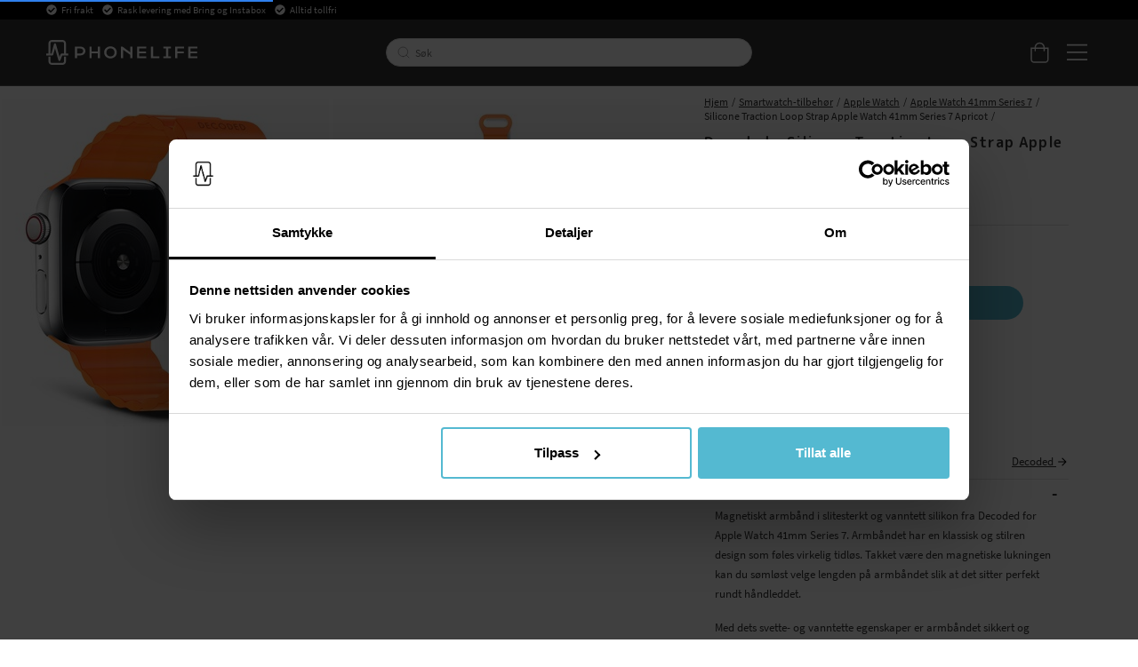

--- FILE ---
content_type: text/html
request_url: https://www.phonelife.no/smartwatch-tillbehor/apple-watch/apple-watch-41mm-series-7/silicone-traction-loop-strap-model-apricot-5
body_size: 35907
content:
<!doctype html><html lang="nb"><head><meta charset="utf-8"/><title data-rh="true">Kjøp Decoded Silicone Traction Loop Strap Apple Watch 41mm Series 7 Apricot online</title>
  <script>
  window.polyFillsLoaded = false;

    // This is the base function that is later supplanted by startClient.tsx when it is ready to start the client
  window.bootShop = function() {
    window.polyFillsLoaded = true;
  };  
  
  // Set the polyFillsLoaded flag to true and start the shop
  window.onPolyfillLoad = function() {
    window.polyFillsLoaded = true;
    window.bootShop();
  };  
    
  
  // If polyfill service does not respond, start the shop anyway
  if (false) {
    setTimeout(function () {
      if(!window.polyFillsLoaded) {
        window.bootShop();
      }
    }, 5000);
  }
  </script>

  <script>window.bootShop();</script>
<link data-chunk="ProductPage-ProductPage" rel="preload" as="style" href="/static/css/style-ProductPage-ProductPage-820ffa37.chunk.css">
<link data-chunk="client" rel="preload" as="style" href="/static/css/style-bb7dd596.css">
<link data-chunk="client" rel="preload" as="script" href="/static/js/react.6.3.7.vendor.js">
<link data-chunk="client" rel="preload" as="script" href="/static/js/apollo.6.3.7.vendor.js">
<link data-chunk="client" rel="preload" as="script" href="/static/js/bundle.be41affc.js">
<link data-chunk="client" rel="preload" as="script" href="/static/js/bundle.c9bce41e.js">
<link data-chunk="ProductPage-ProductPage" rel="preload" as="script" href="/static/js/360.1eec0ba6.chunk.js">
<link data-chunk="ProductPage-ProductPage" rel="preload" as="script" href="/static/js/ProductPage-ProductPage.39ea5bfd.chunk.js"><script>window.polyFillsLoaded=!0</script><meta name="viewport" content="width=device-width,initial-scale=1,shrink-to-fit=no,maximum-scale=1,user-scalable=no"/><meta name="theme-color" content="#000000"/><link rel="manifest" href="/manifest.json"/><meta data-rh="true" name="description" content="Kjøp Decoded Silicone Traction Loop Strap Apple Watch 41mm Series 7 Apricot enkelt online. Vi tilbyr rask levering &amp; gratis frakt. Kjøp trygt hos PhoneLife!"/><meta data-rh="true" property="og:url" content="https://www.phonelife.no/smartwatch-tillbehor/apple-watch/apple-watch-41mm-series-7/silicone-traction-loop-strap-model-apricot-5"/><meta data-rh="true" property="og:title" content="Kjøp Decoded Silicone Traction Loop Strap Apple Watch 41mm Series 7 Apricot online"/><meta data-rh="true" property="og:description" content="Kjøp Decoded Silicone Traction Loop Strap Apple Watch 41mm Series 7 Apricot enkelt online. Vi tilbyr rask levering &amp; gratis frakt. Kjøp trygt hos PhoneLife!"/><meta data-rh="true" property="og:image" content="https://www.phonelife.no/pub_images/original/D24AWS41TSL4SAH-1.jpg"/><meta data-rh="true" property="product:original_price:amount" content="499"/><meta data-rh="true" property="product:price:amount" content="499"/><meta data-rh="true" property="og:price:currency" content="NOK"/><link data-rh="true" rel="preconnect" href="https://storeapi.jetshop.io"/><link data-rh="true" rel="alternate" href="https://www.phonelife.eu/smartwatch-accessories/apple-watch/apple-watch-41mm-series-7/silicone-traction-loop-strap-model-apricot-5" hrefLang="en-IE"/><link data-rh="true" rel="alternate" href="https://www.phonelife.fi/alykellojen-tarvikkeet/apple-watch/apple-watch-41mm-series-7/silicone-traction-loop-strap-model-apricot-5" hrefLang="fi-FI"/><link data-rh="true" rel="alternate" href="https://www.phonelife.se/smartwatch-tillbehor/apple-watch/apple-watch-41mm-series-7/silicone-traction-loop-strap-model-apricot-5" hrefLang="sv-SE"/><link data-rh="true" rel="alternate" href="https://www.phonelife.de/smartwatch-zubehor/apple-watch/apple-watch-41mm-series-7/silicone-traction-loop-strap-model-apricot-5" hrefLang="de-DE"/><link data-rh="true" rel="alternate" href="https://www.phonelife.dk/smartwatch-tilbehor/apple-watch/apple-watch-41mm-series-7/silicone-traction-loop-strap-model-apricot-5" hrefLang="da-DK"/><link data-rh="true" rel="alternate" href="https://www.phonelife.no/smartwatch-tillbehor/apple-watch/apple-watch-41mm-series-7/silicone-traction-loop-strap-model-apricot-5" hrefLang="nb-NO"/><link data-rh="true" rel="alternate" href="https://www.phonelife.nl/smartwatch-accessoires/apple-watch/apple-watch-41mm-series-7/silicone-traction-loop-strap-model-apricot-5" hrefLang="nl-NL"/><link data-rh="true" rel="canonical" href="https://www.phonelife.no/smartwatch-tillbehor/apple-watch/apple-watch-41mm-series-7/silicone-traction-loop-strap-model-apricot-5"/><link data-rh="true" rel="shortcut icon" id="favicon" href="/favicon_black.svg"/><script>window.__ACTIVE_BREAKPOINT__ = "lg";</script><link data-chunk="client" rel="stylesheet" href="/static/css/style-bb7dd596.css">
<link data-chunk="ProductPage-ProductPage" rel="stylesheet" href="/static/css/style-ProductPage-ProductPage-820ffa37.chunk.css"></head><body class="no-js"><script>document.body.className=document.body.className.replace("no-js","")</script><div id="root"><div class="sb78wnl"><header id="stickyHeader" class="s1hen1rr"><div id="topBar" class="tacjlat"><div class="column"><section class="topbar-usp"><ul>
<li>Fri frakt</li>
<li>Rask levering med Bring og Instabox</li>
<li>Alltid tollfri</li>
</ul></section></div></div><div id="mainHeader" class="hbpo9ds"><div class="heina50 mjqp9b6"><div class="left c17r8ep0"><a href="/"><svg width="140" height="23" viewBox="0 0 140 23" fill="none" xmlns="http://www.w3.org/2000/svg"><g id="test"><path d="M31.3827 6.12109H26.5298V16.8788H28.5675V14.316H31.3827C34.2277 14.316 36.2655 12.6748 36.2655 10.212C36.2655 7.76224 34.2277 6.12109 31.3827 6.12109ZM31.3827 12.5748H28.5675V7.86223H31.3827C33.0156 7.86223 34.2438 8.79693 34.2438 10.212C34.2438 11.6271 33.0156 12.5748 31.3827 12.5748Z" fill="white"></path><path d="M47.7791 10.6076H42.089V6.12109H40.0513V16.8788H42.089V12.3488H47.7791V16.8788H49.8168V6.12109H47.7791V10.6076Z" fill="white"></path><path d="M59.4994 5.90808C56.2036 5.90808 53.6277 8.39915 53.6277 11.5271C53.6277 14.642 56.2036 17.0896 59.4994 17.0896C62.7953 17.0896 65.3689 14.6399 65.3689 11.5271C65.3712 8.39915 62.7953 5.90808 59.4994 5.90808ZM59.4994 15.2942C57.3582 15.2942 55.6792 13.6943 55.6792 11.5293C55.6792 9.36428 57.3559 7.72095 59.4994 7.72095C61.6407 7.72095 63.3173 9.3621 63.3173 11.5293C63.3196 13.6943 61.643 15.2942 59.4994 15.2942Z" fill="white"></path><path d="M77.8024 11.4162L70.599 6.12109H69.1914V16.8788H71.2292V9.07951L77.8024 13.7226V16.8788H79.8401V6.12109H77.8024V11.4162Z" fill="white"></path><path d="M86.149 12.3488H92.4692V10.6076H86.149V7.87528H92.575V6.12109H84.1135V16.8788H92.6348V15.1376H86.149V12.3488Z" fill="white"></path><path d="M98.9435 6.12109H96.9058V16.8788H104.726V15.1376H98.9435V6.12109Z" fill="white"></path><path d="M108.465 7.86223H111.011V15.1376H108.465V16.8788H115.595V15.1376H113.049V7.86223H115.595V6.12109H108.465V7.86223Z" fill="white"></path><path d="M119.342 16.8788H121.377V12.3488H127.415V10.6076H121.377V7.86223H127.727V6.12109H119.342V16.8788Z" fill="white"></path><path d="M133.516 15.1376V12.3488H139.837V10.6076H133.516V7.87528H139.94V6.12109H131.479V16.8788H140V15.1376H133.516Z" fill="white"></path></g><path d="M20.0003 12.5749H18.2386V2.98233C18.2386 1.339 16.8218 0 15.0807 0H5.26458C3.52352 0 2.10905 1.339 2.10905 2.98233V12.5749H0.344992H0V12.901V14.0117V14.3378H0.344992H5.59577C6.02586 14.3378 6.39845 14.0617 6.50195 13.6683L8.11651 7.73623L11.3042 18.8069C11.41 19.1808 11.7573 19.4438 12.1667 19.4612C12.1782 19.4612 12.192 19.4612 12.2081 19.4612C12.5991 19.4612 12.951 19.2264 13.0844 18.8787L14.8231 14.3356H20.0026H20.3476V14.0095V12.8988V12.5727H20.0003V12.5749ZM3.97431 12.5749V2.98233C3.97431 2.31065 4.55389 1.76288 5.26458 1.76288H15.0807C15.7914 1.76288 16.371 2.31065 16.371 2.98233V12.5749H14.1677C13.7767 12.5749 13.4248 12.8097 13.2891 13.1575L12.3392 15.6398L8.98589 3.75617C8.87779 3.37142 8.5075 3.10188 8.08661 3.10188H8.08431H8.07281C7.64962 3.10623 7.27933 3.38012 7.17813 3.77138L4.86668 12.5749H3.97431Z" fill="white"></path><path d="M16.7161 15.4724H16.3711V15.7985V20.0176C16.3711 20.6893 15.7915 21.2371 15.0808 21.2371H5.26466C4.55397 21.2371 3.97439 20.6893 3.97439 20.0176V15.7985V15.4724H3.6294H2.45412H2.10913V15.7985V20.0176C2.10913 21.6631 3.5259 23 5.26466 23H15.0808C16.8219 23 18.2364 21.661 18.2364 20.0176V15.7985V15.4724H17.8914H16.7161Z" fill="white"></path></svg></a></div><div class="search c17r8ep0"><div class="searchbarcontainer p1pqzw8z"><div class="i1e7u1u2"><div class="s1wcpafs wjq5dm3" data-flight-searchfield=""><div class="s1ka0xon"><input placeholder="Søk" autoComplete="off" type="text" data-flight-search-autocomplete-field="" value=""/><button data-flight-searchfield-cancel="true" class="c103nr6u">Annuller </button></div></div><svg width="24" height="24" viewBox="0 0 24 24" fill="none" xmlns="http://www.w3.org/2000/svg"><g opacity="0.75"><path d="M11 19C15.4183 19 19 15.4183 19 11C19 6.58172 15.4183 3 11 3C6.58172 3 3 6.58172 3 11C3 15.4183 6.58172 19 11 19Z" stroke="#535255" stroke-linecap="round" stroke-linejoin="round"></path><path d="M20.9999 20.9999L16.6499 16.6499" stroke="#535255" stroke-linecap="round" stroke-linejoin="round"></path></g></svg></div></div></div><div class="right c17r8ep0"><div class="cgr9lp3"><button class="header-button b1sx7fzi" data-testid="cart-button"><svg width="20" height="23" viewBox="0 0 20 23" fill="none" xmlns="http://www.w3.org/2000/svg" class="badge-svg-wrapper"><path d="M15.875 6.25H20V19.3125C20 20.2578 19.6562 21.0742 18.9688 21.7617C18.2812 22.4492 17.5078 22.75 16.5625 22.75H4.1875C3.24219 22.75 2.42578 22.4492 1.73828 21.7617C1.05078 21.0742 0.75 20.2578 0.75 19.3125V6.25H4.875C4.875 5.26172 5.08984 4.35938 5.60547 3.5C6.07812 2.64062 6.72266 1.99609 7.58203 1.48047C8.44141 1.00781 9.34375 0.75 10.375 0.75C11.3633 0.75 12.2656 1.00781 13.125 1.48047C13.9844 1.99609 14.6289 2.64062 15.1445 3.5C15.6172 4.35938 15.875 5.26172 15.875 6.25ZM10.375 2.125C9.21484 2.125 8.22656 2.55469 7.45312 3.32812C6.63672 4.14453 6.25 5.13281 6.25 6.25H14.5C14.5 5.13281 14.0703 4.14453 13.2969 3.32812C12.4805 2.55469 11.4922 2.125 10.375 2.125ZM18.625 19.3125V7.625H15.875V9.6875C15.875 9.90234 15.7891 10.0742 15.6602 10.2031C15.5312 10.332 15.3594 10.375 15.1875 10.375C14.9727 10.375 14.8008 10.332 14.6719 10.2031C14.543 10.0742 14.5 9.90234 14.5 9.6875V7.625H6.25V9.6875C6.25 9.90234 6.16406 10.0742 6.03516 10.2031C5.90625 10.332 5.73438 10.375 5.5625 10.375C5.34766 10.375 5.17578 10.332 5.04688 10.2031C4.91797 10.0742 4.875 9.90234 4.875 9.6875V7.625H2.125V19.3125C2.125 19.9141 2.29688 20.3867 2.72656 20.7734C3.11328 21.2031 3.58594 21.375 4.1875 21.375H16.5625C17.1211 21.375 17.5938 21.2031 18.0234 20.7734C18.4102 20.3867 18.625 19.9141 18.625 19.3125Z" fill="white"></path></svg></button></div><button class="m1bqfe3n"><div class="header-button"><svg width="21" height="17" viewBox="0 0 21 17" fill="none" xmlns="http://www.w3.org/2000/svg"><path d="M20.7305 1.99609C20.7754 1.99609 20.8203 1.99609 20.9102 1.90625C20.9551 1.86133 21 1.81641 21 1.72656V0.648438C21 0.603516 20.9551 0.558594 20.9102 0.46875C20.8203 0.423828 20.7754 0.378906 20.7305 0.378906H1.14453C1.05469 0.378906 1.00977 0.423828 0.964844 0.46875C0.875 0.558594 0.875 0.603516 0.875 0.648438V1.72656C0.875 1.81641 0.875 1.86133 0.964844 1.90625C1.00977 1.99609 1.05469 1.99609 1.14453 1.99609H20.7305ZM20.7305 9.18359C20.7754 9.18359 20.8203 9.18359 20.9102 9.09375C20.9551 9.04883 21 9.00391 21 8.91406V7.83594C21 7.79102 20.9551 7.74609 20.9102 7.65625C20.8203 7.61133 20.7754 7.56641 20.7305 7.56641H1.14453C1.05469 7.56641 1.00977 7.61133 0.964844 7.65625C0.875 7.74609 0.875 7.79102 0.875 7.83594V8.91406C0.875 9.00391 0.875 9.04883 0.964844 9.09375C1.00977 9.18359 1.05469 9.18359 1.14453 9.18359H20.7305ZM20.7305 16.3711C20.7754 16.3711 20.8203 16.3711 20.9102 16.2812C20.9551 16.2363 21 16.1914 21 16.1016V15.0234C21 14.9785 20.9551 14.9336 20.9102 14.8438C20.8203 14.7988 20.7754 14.7539 20.7305 14.7539H1.14453C1.05469 14.7539 1.00977 14.7988 0.964844 14.8438C0.875 14.9336 0.875 14.9785 0.875 15.0234V16.1016C0.875 16.1914 0.875 16.2363 0.964844 16.2812C1.00977 16.3711 1.05469 16.3711 1.14453 16.3711H20.7305Z" fill="white"></path></svg></div></button></div></div></div></header><nav size="320" class="nhsltjr" style="--nhsltjr-0:0px;--nhsltjr-2:320px;--nhsltjr-3:320px;--nhsltjr-4:-320px"><div class="sba0nj2"><div class="mwn14d0" style="--mwn14d0-0:1;--mwn14d0-1:auto;--mwn14d0-2:0%;--mwn14d0-3:0.4s"><a href="/mobilbeskyttelse"><span><img src="https://www.phonelife.no/pub_images/thumbs/icons-mobile-200x200px.png" alt=""/>Mobilbeskyttelse</span><svg width="9" height="14" viewBox="0 0 9 14" fill="none" xmlns="http://www.w3.org/2000/svg"><path d="M8.37368 7.37273V7.41364C8.45789 7.33182 8.5 7.20909 8.5 7.04545C8.5 6.92273 8.45789 6.8 8.37368 6.67727L2.18421 0.622727C2.05789 0.540909 1.93158 0.5 1.80526 0.5C1.67895 0.5 1.55263 0.540909 1.46842 0.622727L0.626316 1.44091C0.542105 1.56364 0.5 1.68636 0.5 1.80909C0.5 1.97273 0.542105 2.05455 0.626316 2.13636L5.63684 7.04545L0.626316 11.9545C0.542105 12.0364 0.5 12.1591 0.5 12.2818C0.5 12.4455 0.542105 12.5682 0.626316 12.65L1.46842 13.4682C1.55263 13.55 1.67895 13.5909 1.80526 13.5909C1.93158 13.5909 2.05789 13.55 2.18421 13.4273L8.37368 7.37273Z" fill="#333333"></path></svg></a><a href="/surfplattor-skydd"><span><img src="https://www.phonelife.no/pub_images/thumbs/icon-tablet-200x200px.png" alt=""/>Nettbrett tilbehør</span><svg width="9" height="14" viewBox="0 0 9 14" fill="none" xmlns="http://www.w3.org/2000/svg"><path d="M8.37368 7.37273V7.41364C8.45789 7.33182 8.5 7.20909 8.5 7.04545C8.5 6.92273 8.45789 6.8 8.37368 6.67727L2.18421 0.622727C2.05789 0.540909 1.93158 0.5 1.80526 0.5C1.67895 0.5 1.55263 0.540909 1.46842 0.622727L0.626316 1.44091C0.542105 1.56364 0.5 1.68636 0.5 1.80909C0.5 1.97273 0.542105 2.05455 0.626316 2.13636L5.63684 7.04545L0.626316 11.9545C0.542105 12.0364 0.5 12.1591 0.5 12.2818C0.5 12.4455 0.542105 12.5682 0.626316 12.65L1.46842 13.4682C1.55263 13.55 1.67895 13.5909 1.80526 13.5909C1.93158 13.5909 2.05789 13.55 2.18421 13.4273L8.37368 7.37273Z" fill="#333333"></path></svg></a><a href="/smartwatch-tillbehor"><span><img src="https://www.phonelife.no/pub_images/thumbs/icon-smartwatch-200x200px.png" alt=""/>Smartwatch-tilbehør</span><svg width="9" height="14" viewBox="0 0 9 14" fill="none" xmlns="http://www.w3.org/2000/svg"><path d="M8.37368 7.37273V7.41364C8.45789 7.33182 8.5 7.20909 8.5 7.04545C8.5 6.92273 8.45789 6.8 8.37368 6.67727L2.18421 0.622727C2.05789 0.540909 1.93158 0.5 1.80526 0.5C1.67895 0.5 1.55263 0.540909 1.46842 0.622727L0.626316 1.44091C0.542105 1.56364 0.5 1.68636 0.5 1.80909C0.5 1.97273 0.542105 2.05455 0.626316 2.13636L5.63684 7.04545L0.626316 11.9545C0.542105 12.0364 0.5 12.1591 0.5 12.2818C0.5 12.4455 0.542105 12.5682 0.626316 12.65L1.46842 13.4682C1.55263 13.55 1.67895 13.5909 1.80526 13.5909C1.93158 13.5909 2.05789 13.55 2.18421 13.4273L8.37368 7.37273Z" fill="#333333"></path></svg></a><a href="/hodetelefoner"><span><img src="https://www.phonelife.no/pub_images/thumbs/icons-sound-200x200px.png" alt=""/>Hodetelefoner</span><svg width="9" height="14" viewBox="0 0 9 14" fill="none" xmlns="http://www.w3.org/2000/svg"><path d="M8.37368 7.37273V7.41364C8.45789 7.33182 8.5 7.20909 8.5 7.04545C8.5 6.92273 8.45789 6.8 8.37368 6.67727L2.18421 0.622727C2.05789 0.540909 1.93158 0.5 1.80526 0.5C1.67895 0.5 1.55263 0.540909 1.46842 0.622727L0.626316 1.44091C0.542105 1.56364 0.5 1.68636 0.5 1.80909C0.5 1.97273 0.542105 2.05455 0.626316 2.13636L5.63684 7.04545L0.626316 11.9545C0.542105 12.0364 0.5 12.1591 0.5 12.2818C0.5 12.4455 0.542105 12.5682 0.626316 12.65L1.46842 13.4682C1.55263 13.55 1.67895 13.5909 1.80526 13.5909C1.93158 13.5909 2.05789 13.55 2.18421 13.4273L8.37368 7.37273Z" fill="#333333"></path></svg></a><a href="/ladere-og-kabler"><span><img src="https://www.phonelife.no/pub_images/thumbs/icon-chargers-200x200px.png" alt=""/>Ladere og kabler</span><svg width="9" height="14" viewBox="0 0 9 14" fill="none" xmlns="http://www.w3.org/2000/svg"><path d="M8.37368 7.37273V7.41364C8.45789 7.33182 8.5 7.20909 8.5 7.04545C8.5 6.92273 8.45789 6.8 8.37368 6.67727L2.18421 0.622727C2.05789 0.540909 1.93158 0.5 1.80526 0.5C1.67895 0.5 1.55263 0.540909 1.46842 0.622727L0.626316 1.44091C0.542105 1.56364 0.5 1.68636 0.5 1.80909C0.5 1.97273 0.542105 2.05455 0.626316 2.13636L5.63684 7.04545L0.626316 11.9545C0.542105 12.0364 0.5 12.1591 0.5 12.2818C0.5 12.4455 0.542105 12.5682 0.626316 12.65L1.46842 13.4682C1.55263 13.55 1.67895 13.5909 1.80526 13.5909C1.93158 13.5909 2.05789 13.55 2.18421 13.4273L8.37368 7.37273Z" fill="#333333"></path></svg></a><a href="/traning-hem-fritid"><span><img src="https://www.phonelife.no/pub_images/thumbs/icon-home-200x200px.png" alt=""/>Opplæring, hjem og fritid</span><svg width="9" height="14" viewBox="0 0 9 14" fill="none" xmlns="http://www.w3.org/2000/svg"><path d="M8.37368 7.37273V7.41364C8.45789 7.33182 8.5 7.20909 8.5 7.04545C8.5 6.92273 8.45789 6.8 8.37368 6.67727L2.18421 0.622727C2.05789 0.540909 1.93158 0.5 1.80526 0.5C1.67895 0.5 1.55263 0.540909 1.46842 0.622727L0.626316 1.44091C0.542105 1.56364 0.5 1.68636 0.5 1.80909C0.5 1.97273 0.542105 2.05455 0.626316 2.13636L5.63684 7.04545L0.626316 11.9545C0.542105 12.0364 0.5 12.1591 0.5 12.2818C0.5 12.4455 0.542105 12.5682 0.626316 12.65L1.46842 13.4682C1.55263 13.55 1.67895 13.5909 1.80526 13.5909C1.93158 13.5909 2.05789 13.55 2.18421 13.4273L8.37368 7.37273Z" fill="#333333"></path></svg></a><a href="/ovriga-tillbehor"><span><img src="https://www.phonelife.no/pub_images/thumbs/icon-accessories-200x200px.png" alt=""/>Annet tilbehør</span><svg width="9" height="14" viewBox="0 0 9 14" fill="none" xmlns="http://www.w3.org/2000/svg"><path d="M8.37368 7.37273V7.41364C8.45789 7.33182 8.5 7.20909 8.5 7.04545C8.5 6.92273 8.45789 6.8 8.37368 6.67727L2.18421 0.622727C2.05789 0.540909 1.93158 0.5 1.80526 0.5C1.67895 0.5 1.55263 0.540909 1.46842 0.622727L0.626316 1.44091C0.542105 1.56364 0.5 1.68636 0.5 1.80909C0.5 1.97273 0.542105 2.05455 0.626316 2.13636L5.63684 7.04545L0.626316 11.9545C0.542105 12.0364 0.5 12.1591 0.5 12.2818C0.5 12.4455 0.542105 12.5682 0.626316 12.65L1.46842 13.4682C1.55263 13.55 1.67895 13.5909 1.80526 13.5909C1.93158 13.5909 2.05789 13.55 2.18421 13.4273L8.37368 7.37273Z" fill="#333333"></path></svg></a><a href="/gaver"><span><img src="https://www.phonelife.no/pub_images/thumbs/clear-5x5.png" alt=""/>Gaver</span><svg width="9" height="14" viewBox="0 0 9 14" fill="none" xmlns="http://www.w3.org/2000/svg"><path d="M8.37368 7.37273V7.41364C8.45789 7.33182 8.5 7.20909 8.5 7.04545C8.5 6.92273 8.45789 6.8 8.37368 6.67727L2.18421 0.622727C2.05789 0.540909 1.93158 0.5 1.80526 0.5C1.67895 0.5 1.55263 0.540909 1.46842 0.622727L0.626316 1.44091C0.542105 1.56364 0.5 1.68636 0.5 1.80909C0.5 1.97273 0.542105 2.05455 0.626316 2.13636L5.63684 7.04545L0.626316 11.9545C0.542105 12.0364 0.5 12.1591 0.5 12.2818C0.5 12.4455 0.542105 12.5682 0.626316 12.65L1.46842 13.4682C1.55263 13.55 1.67895 13.5909 1.80526 13.5909C1.93158 13.5909 2.05789 13.55 2.18421 13.4273L8.37368 7.37273Z" fill="#333333"></path></svg></a><a href="/varumarken"><span><img src="https://www.phonelife.no/pub_images/thumbs/clear-5x5.png" alt=""/>Varemerke</span><svg width="9" height="14" viewBox="0 0 9 14" fill="none" xmlns="http://www.w3.org/2000/svg"><path d="M8.37368 7.37273V7.41364C8.45789 7.33182 8.5 7.20909 8.5 7.04545C8.5 6.92273 8.45789 6.8 8.37368 6.67727L2.18421 0.622727C2.05789 0.540909 1.93158 0.5 1.80526 0.5C1.67895 0.5 1.55263 0.540909 1.46842 0.622727L0.626316 1.44091C0.542105 1.56364 0.5 1.68636 0.5 1.80909C0.5 1.97273 0.542105 2.05455 0.626316 2.13636L5.63684 7.04545L0.626316 11.9545C0.542105 12.0364 0.5 12.1591 0.5 12.2818C0.5 12.4455 0.542105 12.5682 0.626316 12.65L1.46842 13.4682C1.55263 13.55 1.67895 13.5909 1.80526 13.5909C1.93158 13.5909 2.05789 13.55 2.18421 13.4273L8.37368 7.37273Z" fill="#333333"></path></svg></a><a href="/nyheter"><span><img src="https://www.phonelife.no/pub_images/thumbs/clear-5x5.png" alt=""/>Nyheter</span></a><a href="/salg"><span><img src="https://www.phonelife.no/pub_images/thumbs/clear-5x5.png" alt=""/>Salg</span></a></div></div></nav><main class="czotlgn"><script data-testid="structured-data" type="application/ld+json">{"@context":"https://schema.org","@type":"Product","name":"Silicone Traction Loop Strap Apple Watch 41mm Series 7 Apricot","description":"<p>Magnetiskt armbånd i slitesterkt og vanntett silikon fra Decoded for Apple Watch 41mm Series 7. Armbåndet har en klassisk og stilren design som føles virkelig tidløs. Takket være den magnetiske lukningen kan du sømløst velge lengden på armbåndet slik at det sitter perfekt rundt håndleddet.</p>\n\n<p>Med dets svette- og vanntette egenskaper er armbåndet sikkert og komfortabelt under alle forhold. Dessuten er det utstyrt med Biomaster silver ion-teknologi som aktivt motvirker mikrobiell vekst, noe som garanterer en hygienisk opplevelse ved bruk av armbåndet.</p>\n\n<p>- Justerbar størrelse for å passe perfekt på armen din<br />\n- Komplett med festemidler - enkel installasjon på klokken<br />\n- Armbånd fra Decoded i smidig silikon</p>\n\n<p>Passer for:&nbsp;<br />\n- Apple Watch 41mm Series 7 A2473 / A2475 / A2476<br />\n<br />\nMaterialer: Silikon<br />\nLengde: 125 - 180mm (uten klokken)</p>","image":["https://www.phonelife.no/pub_images/original/D24AWS41TSL4SAH-1.jpg","https://www.phonelife.no/pub_images/original/D24AWS41TSL4SAH-2.jpg"],"mpn":"52060","sku":"52060","productID":"52060","offers":{"@type":"Offer","priceCurrency":"NOK","price":499,"url":"https://www.phonelife.no/smartwatch-tillbehor/apple-watch/apple-watch-41mm-series-7/silicone-traction-loop-strap-model-apricot-5","availability":"https://schema.org/OutOfStock"}}</script><div class="p1b8p0mj"><div class="m1obqcq9"></div><div class="ciqrqxy m1obqcq9"><section class="p1280trs"><div class="n1kfnhke mjqp9b6"><span style="display:none"><span class="nosto_element" id="productpage-google"></span></span><div class="slick-slider n1cyom37 slick-initialized"><div class="slick-list"><div class="slick-track" style="width:0%;left:NaN%"></div></div></div></div><div class="w15o75hq"><div class="image-wrap small-image"><div data-flight-image-container="" data-flight-image-loaded="false" style="position:relative;overflow:hidden;width:100%;height:auto;padding-bottom:100.0000%"><picture data-flight-image-placeholder=""><img alt="" src="https://www.phonelife.no/pub_images/original/D24AWS41TSL4SAH-1.jpg?extend=copy&amp;width=256&amp;method=fit&amp;height=256&amp;sigma=2.5&amp;minampl=0.5&amp;quality=30&amp;type=auto&amp;timestamp=1732693897" loading="lazy" aria-hidden="true" style="position:absolute;top:0;left:0;width:100%;height:100%;padding-top:0;object-position:center;object-fit:contain;opacity:0.6;transition-delay:500ms;font-family:&quot;object-fit: contain&quot;"/></picture><picture data-flight-image=""><source type="image/webp" srcSet="https://www.phonelife.no/pub_images/original/D24AWS41TSL4SAH-1.jpg?extend=copy&amp;width=1280&amp;method=fit&amp;height=1280&amp;type=webp&amp;timestamp=1732693897 1280w, https://www.phonelife.no/pub_images/original/D24AWS41TSL4SAH-1.jpg?extend=copy&amp;width=1472&amp;method=fit&amp;height=1472&amp;type=webp&amp;timestamp=1732693897 1472w, https://www.phonelife.no/pub_images/original/D24AWS41TSL4SAH-1.jpg?extend=copy&amp;width=256&amp;method=fit&amp;height=256&amp;type=webp&amp;timestamp=1732693897 256w, https://www.phonelife.no/pub_images/original/D24AWS41TSL4SAH-1.jpg?extend=copy&amp;width=320&amp;method=fit&amp;height=320&amp;type=webp&amp;timestamp=1732693897 320w, https://www.phonelife.no/pub_images/original/D24AWS41TSL4SAH-1.jpg?extend=copy&amp;width=368&amp;method=fit&amp;height=368&amp;type=webp&amp;timestamp=1732693897 368w, https://www.phonelife.no/pub_images/original/D24AWS41TSL4SAH-1.jpg?extend=copy&amp;width=512&amp;method=fit&amp;height=512&amp;type=webp&amp;timestamp=1732693897 512w, https://www.phonelife.no/pub_images/original/D24AWS41TSL4SAH-1.jpg?extend=copy&amp;width=640&amp;method=fit&amp;height=640&amp;type=webp&amp;timestamp=1732693897 640w, https://www.phonelife.no/pub_images/original/D24AWS41TSL4SAH-1.jpg?extend=copy&amp;width=736&amp;method=fit&amp;height=736&amp;type=webp&amp;timestamp=1732693897 736w" sizes="(max-width: 20rem) 100vw, (max-width: 40rem) 100vw, (max-width: 46rem) 100vw, (max-width: 64rem) 25vw, 368px"/><source type="image/jpeg" srcSet="https://www.phonelife.no/pub_images/original/D24AWS41TSL4SAH-1.jpg?extend=copy&amp;width=1280&amp;method=fit&amp;height=1280&amp;timestamp=1732693897 1280w, https://www.phonelife.no/pub_images/original/D24AWS41TSL4SAH-1.jpg?extend=copy&amp;width=1472&amp;method=fit&amp;height=1472&amp;timestamp=1732693897 1472w, https://www.phonelife.no/pub_images/original/D24AWS41TSL4SAH-1.jpg?extend=copy&amp;width=256&amp;method=fit&amp;height=256&amp;timestamp=1732693897 256w, https://www.phonelife.no/pub_images/original/D24AWS41TSL4SAH-1.jpg?extend=copy&amp;width=320&amp;method=fit&amp;height=320&amp;timestamp=1732693897 320w, https://www.phonelife.no/pub_images/original/D24AWS41TSL4SAH-1.jpg?extend=copy&amp;width=368&amp;method=fit&amp;height=368&amp;timestamp=1732693897 368w, https://www.phonelife.no/pub_images/original/D24AWS41TSL4SAH-1.jpg?extend=copy&amp;width=512&amp;method=fit&amp;height=512&amp;timestamp=1732693897 512w, https://www.phonelife.no/pub_images/original/D24AWS41TSL4SAH-1.jpg?extend=copy&amp;width=640&amp;method=fit&amp;height=640&amp;timestamp=1732693897 640w, https://www.phonelife.no/pub_images/original/D24AWS41TSL4SAH-1.jpg?extend=copy&amp;width=736&amp;method=fit&amp;height=736&amp;timestamp=1732693897 736w" sizes="(max-width: 20rem) 100vw, (max-width: 40rem) 100vw, (max-width: 46rem) 100vw, (max-width: 64rem) 25vw, 368px"/><img alt="Silicone Traction Loop Strap Apple Watch 41mm Series 7 Apricot" sizes="(max-width: 20rem) 100vw, (max-width: 40rem) 100vw, (max-width: 46rem) 100vw, (max-width: 64rem) 25vw, 368px" srcSet="https://www.phonelife.no/pub_images/original/D24AWS41TSL4SAH-1.jpg?extend=copy&amp;width=1280&amp;method=fit&amp;height=1280&amp;timestamp=1732693897 1280w, https://www.phonelife.no/pub_images/original/D24AWS41TSL4SAH-1.jpg?extend=copy&amp;width=1472&amp;method=fit&amp;height=1472&amp;timestamp=1732693897 1472w, https://www.phonelife.no/pub_images/original/D24AWS41TSL4SAH-1.jpg?extend=copy&amp;width=256&amp;method=fit&amp;height=256&amp;timestamp=1732693897 256w, https://www.phonelife.no/pub_images/original/D24AWS41TSL4SAH-1.jpg?extend=copy&amp;width=320&amp;method=fit&amp;height=320&amp;timestamp=1732693897 320w, https://www.phonelife.no/pub_images/original/D24AWS41TSL4SAH-1.jpg?extend=copy&amp;width=368&amp;method=fit&amp;height=368&amp;timestamp=1732693897 368w, https://www.phonelife.no/pub_images/original/D24AWS41TSL4SAH-1.jpg?extend=copy&amp;width=512&amp;method=fit&amp;height=512&amp;timestamp=1732693897 512w, https://www.phonelife.no/pub_images/original/D24AWS41TSL4SAH-1.jpg?extend=copy&amp;width=640&amp;method=fit&amp;height=640&amp;timestamp=1732693897 640w, https://www.phonelife.no/pub_images/original/D24AWS41TSL4SAH-1.jpg?extend=copy&amp;width=736&amp;method=fit&amp;height=736&amp;timestamp=1732693897 736w" src="https://www.phonelife.no/pub_images/original/D24AWS41TSL4SAH-1.jpg" loading="lazy" fetchpriority="auto" style="position:absolute;top:0;left:0;width:100%;height:100%;padding-top:0;object-position:center;object-fit:contain;opacity:0;transition:opacity 500ms;font-family:&quot;object-fit: contain&quot;"/></picture><noscript><picture><img alt="Silicone Traction Loop Strap Apple Watch 41mm Series 7 Apricot" sizes="(max-width: 20rem) 100vw, (max-width: 40rem) 100vw, (max-width: 46rem) 100vw, (max-width: 64rem) 25vw, 368px" srcSet="https://www.phonelife.no/pub_images/original/D24AWS41TSL4SAH-1.jpg?extend=copy&amp;width=1280&amp;method=fit&amp;height=1280&amp;timestamp=1732693897 1280w, https://www.phonelife.no/pub_images/original/D24AWS41TSL4SAH-1.jpg?extend=copy&amp;width=1472&amp;method=fit&amp;height=1472&amp;timestamp=1732693897 1472w, https://www.phonelife.no/pub_images/original/D24AWS41TSL4SAH-1.jpg?extend=copy&amp;width=256&amp;method=fit&amp;height=256&amp;timestamp=1732693897 256w, https://www.phonelife.no/pub_images/original/D24AWS41TSL4SAH-1.jpg?extend=copy&amp;width=320&amp;method=fit&amp;height=320&amp;timestamp=1732693897 320w, https://www.phonelife.no/pub_images/original/D24AWS41TSL4SAH-1.jpg?extend=copy&amp;width=368&amp;method=fit&amp;height=368&amp;timestamp=1732693897 368w, https://www.phonelife.no/pub_images/original/D24AWS41TSL4SAH-1.jpg?extend=copy&amp;width=512&amp;method=fit&amp;height=512&amp;timestamp=1732693897 512w, https://www.phonelife.no/pub_images/original/D24AWS41TSL4SAH-1.jpg?extend=copy&amp;width=640&amp;method=fit&amp;height=640&amp;timestamp=1732693897 640w, https://www.phonelife.no/pub_images/original/D24AWS41TSL4SAH-1.jpg?extend=copy&amp;width=736&amp;method=fit&amp;height=736&amp;timestamp=1732693897 736w" src="https://www.phonelife.no/pub_images/original/D24AWS41TSL4SAH-1.jpg" loading="lazy" fetchpriority="auto" style="position:absolute;top:0;left:0;width:100%;height:100%;padding-top:0;object-position:center;object-fit:contain"/></picture></noscript></div></div><div class="image-wrap small-image"><div data-flight-image-container="" data-flight-image-loaded="false" style="position:relative;overflow:hidden;width:100%;height:auto;padding-bottom:100.0000%"><picture data-flight-image-placeholder=""><img alt="" src="https://www.phonelife.no/pub_images/original/D24AWS41TSL4SAH-2.jpg?extend=copy&amp;width=256&amp;method=fit&amp;height=256&amp;sigma=2.5&amp;minampl=0.5&amp;quality=30&amp;type=auto&amp;timestamp=1732693898" loading="lazy" aria-hidden="true" style="position:absolute;top:0;left:0;width:100%;height:100%;padding-top:0;object-position:center;object-fit:contain;opacity:0.6;transition-delay:500ms;font-family:&quot;object-fit: contain&quot;"/></picture><picture data-flight-image=""><source type="image/webp" srcSet="https://www.phonelife.no/pub_images/original/D24AWS41TSL4SAH-2.jpg?extend=copy&amp;width=1280&amp;method=fit&amp;height=1280&amp;type=webp&amp;timestamp=1732693898 1280w, https://www.phonelife.no/pub_images/original/D24AWS41TSL4SAH-2.jpg?extend=copy&amp;width=1472&amp;method=fit&amp;height=1472&amp;type=webp&amp;timestamp=1732693898 1472w, https://www.phonelife.no/pub_images/original/D24AWS41TSL4SAH-2.jpg?extend=copy&amp;width=256&amp;method=fit&amp;height=256&amp;type=webp&amp;timestamp=1732693898 256w, https://www.phonelife.no/pub_images/original/D24AWS41TSL4SAH-2.jpg?extend=copy&amp;width=320&amp;method=fit&amp;height=320&amp;type=webp&amp;timestamp=1732693898 320w, https://www.phonelife.no/pub_images/original/D24AWS41TSL4SAH-2.jpg?extend=copy&amp;width=368&amp;method=fit&amp;height=368&amp;type=webp&amp;timestamp=1732693898 368w, https://www.phonelife.no/pub_images/original/D24AWS41TSL4SAH-2.jpg?extend=copy&amp;width=512&amp;method=fit&amp;height=512&amp;type=webp&amp;timestamp=1732693898 512w, https://www.phonelife.no/pub_images/original/D24AWS41TSL4SAH-2.jpg?extend=copy&amp;width=640&amp;method=fit&amp;height=640&amp;type=webp&amp;timestamp=1732693898 640w, https://www.phonelife.no/pub_images/original/D24AWS41TSL4SAH-2.jpg?extend=copy&amp;width=736&amp;method=fit&amp;height=736&amp;type=webp&amp;timestamp=1732693898 736w" sizes="(max-width: 20rem) 100vw, (max-width: 40rem) 100vw, (max-width: 46rem) 100vw, (max-width: 64rem) 25vw, 368px"/><source type="image/jpeg" srcSet="https://www.phonelife.no/pub_images/original/D24AWS41TSL4SAH-2.jpg?extend=copy&amp;width=1280&amp;method=fit&amp;height=1280&amp;timestamp=1732693898 1280w, https://www.phonelife.no/pub_images/original/D24AWS41TSL4SAH-2.jpg?extend=copy&amp;width=1472&amp;method=fit&amp;height=1472&amp;timestamp=1732693898 1472w, https://www.phonelife.no/pub_images/original/D24AWS41TSL4SAH-2.jpg?extend=copy&amp;width=256&amp;method=fit&amp;height=256&amp;timestamp=1732693898 256w, https://www.phonelife.no/pub_images/original/D24AWS41TSL4SAH-2.jpg?extend=copy&amp;width=320&amp;method=fit&amp;height=320&amp;timestamp=1732693898 320w, https://www.phonelife.no/pub_images/original/D24AWS41TSL4SAH-2.jpg?extend=copy&amp;width=368&amp;method=fit&amp;height=368&amp;timestamp=1732693898 368w, https://www.phonelife.no/pub_images/original/D24AWS41TSL4SAH-2.jpg?extend=copy&amp;width=512&amp;method=fit&amp;height=512&amp;timestamp=1732693898 512w, https://www.phonelife.no/pub_images/original/D24AWS41TSL4SAH-2.jpg?extend=copy&amp;width=640&amp;method=fit&amp;height=640&amp;timestamp=1732693898 640w, https://www.phonelife.no/pub_images/original/D24AWS41TSL4SAH-2.jpg?extend=copy&amp;width=736&amp;method=fit&amp;height=736&amp;timestamp=1732693898 736w" sizes="(max-width: 20rem) 100vw, (max-width: 40rem) 100vw, (max-width: 46rem) 100vw, (max-width: 64rem) 25vw, 368px"/><img alt="Silicone Traction Loop Strap Apple Watch 41mm Series 7 Apricot" sizes="(max-width: 20rem) 100vw, (max-width: 40rem) 100vw, (max-width: 46rem) 100vw, (max-width: 64rem) 25vw, 368px" srcSet="https://www.phonelife.no/pub_images/original/D24AWS41TSL4SAH-2.jpg?extend=copy&amp;width=1280&amp;method=fit&amp;height=1280&amp;timestamp=1732693898 1280w, https://www.phonelife.no/pub_images/original/D24AWS41TSL4SAH-2.jpg?extend=copy&amp;width=1472&amp;method=fit&amp;height=1472&amp;timestamp=1732693898 1472w, https://www.phonelife.no/pub_images/original/D24AWS41TSL4SAH-2.jpg?extend=copy&amp;width=256&amp;method=fit&amp;height=256&amp;timestamp=1732693898 256w, https://www.phonelife.no/pub_images/original/D24AWS41TSL4SAH-2.jpg?extend=copy&amp;width=320&amp;method=fit&amp;height=320&amp;timestamp=1732693898 320w, https://www.phonelife.no/pub_images/original/D24AWS41TSL4SAH-2.jpg?extend=copy&amp;width=368&amp;method=fit&amp;height=368&amp;timestamp=1732693898 368w, https://www.phonelife.no/pub_images/original/D24AWS41TSL4SAH-2.jpg?extend=copy&amp;width=512&amp;method=fit&amp;height=512&amp;timestamp=1732693898 512w, https://www.phonelife.no/pub_images/original/D24AWS41TSL4SAH-2.jpg?extend=copy&amp;width=640&amp;method=fit&amp;height=640&amp;timestamp=1732693898 640w, https://www.phonelife.no/pub_images/original/D24AWS41TSL4SAH-2.jpg?extend=copy&amp;width=736&amp;method=fit&amp;height=736&amp;timestamp=1732693898 736w" src="https://www.phonelife.no/pub_images/original/D24AWS41TSL4SAH-2.jpg" loading="lazy" fetchpriority="auto" style="position:absolute;top:0;left:0;width:100%;height:100%;padding-top:0;object-position:center;object-fit:contain;opacity:0;transition:opacity 500ms;font-family:&quot;object-fit: contain&quot;"/></picture><noscript><picture><img alt="Silicone Traction Loop Strap Apple Watch 41mm Series 7 Apricot" sizes="(max-width: 20rem) 100vw, (max-width: 40rem) 100vw, (max-width: 46rem) 100vw, (max-width: 64rem) 25vw, 368px" srcSet="https://www.phonelife.no/pub_images/original/D24AWS41TSL4SAH-2.jpg?extend=copy&amp;width=1280&amp;method=fit&amp;height=1280&amp;timestamp=1732693898 1280w, https://www.phonelife.no/pub_images/original/D24AWS41TSL4SAH-2.jpg?extend=copy&amp;width=1472&amp;method=fit&amp;height=1472&amp;timestamp=1732693898 1472w, https://www.phonelife.no/pub_images/original/D24AWS41TSL4SAH-2.jpg?extend=copy&amp;width=256&amp;method=fit&amp;height=256&amp;timestamp=1732693898 256w, https://www.phonelife.no/pub_images/original/D24AWS41TSL4SAH-2.jpg?extend=copy&amp;width=320&amp;method=fit&amp;height=320&amp;timestamp=1732693898 320w, https://www.phonelife.no/pub_images/original/D24AWS41TSL4SAH-2.jpg?extend=copy&amp;width=368&amp;method=fit&amp;height=368&amp;timestamp=1732693898 368w, https://www.phonelife.no/pub_images/original/D24AWS41TSL4SAH-2.jpg?extend=copy&amp;width=512&amp;method=fit&amp;height=512&amp;timestamp=1732693898 512w, https://www.phonelife.no/pub_images/original/D24AWS41TSL4SAH-2.jpg?extend=copy&amp;width=640&amp;method=fit&amp;height=640&amp;timestamp=1732693898 640w, https://www.phonelife.no/pub_images/original/D24AWS41TSL4SAH-2.jpg?extend=copy&amp;width=736&amp;method=fit&amp;height=736&amp;timestamp=1732693898 736w" src="https://www.phonelife.no/pub_images/original/D24AWS41TSL4SAH-2.jpg" loading="lazy" fetchpriority="auto" style="position:absolute;top:0;left:0;width:100%;height:100%;padding-top:0;object-position:center;object-fit:contain"/></picture></noscript></div></div></div></section><section class="p1280trs"><div class="p1xcysv"><script data-testid="structured-data" type="application/ld+json">{"@context":"https://schema.org","@type":"BreadcrumbList","itemListElement":[{"@type":"ListItem","position":1,"name":"Smartwatch-tilbehør","item":"https://www.phonelife.no/smartwatch-tillbehor"},{"@type":"ListItem","position":2,"name":"Apple Watch","item":"https://www.phonelife.no/smartwatch-tillbehor/apple-watch"},{"@type":"ListItem","position":3,"name":"Apple Watch 41mm Series 7","item":"https://www.phonelife.no/smartwatch-tillbehor/apple-watch/apple-watch-41mm-series-7"},{"@type":"ListItem","position":4,"name":"Silicone Traction Loop Strap Apple Watch 41mm Series 7 Apricot"}]}</script><ul class="sgfaega s1trcchx"><li class="b1943hhp"><a href="/">Hjem</a></li><li class="b1943hhp"><a href="/smartwatch-tillbehor">Smartwatch-tilbehør</a></li><li class="b1943hhp"><a href="/smartwatch-tillbehor/apple-watch">Apple Watch</a></li><li class="b1943hhp"><a href="/smartwatch-tillbehor/apple-watch/apple-watch-41mm-series-7">Apple Watch 41mm Series 7</a></li><li class="b1943hhp">Silicone Traction Loop Strap Apple Watch 41mm Series 7 Apricot</li></ul><div class="product-details"><header><h1 data-testid="product-title" class="product-title">Decoded - Silicone Traction Loop Strap Apple Watch 41mm Series 7 Apricot</h1></header><div class="priceIncVat"><div class="wfsqmst" data-flight-price=""><div class="visually-hidden"><span>Pris <!-- -->: <!-- -->NOK 499</span></div><div class="price n77d0ua" aria-hidden="true">NOK 499</div></div></div><div class="sw6eh38"><form action="#" class="s15gn9c0"><p class="sn66q0p"><span class="red s5a0aqx"></span><span class="stockstatus-text">Produktet er utløpt</span></p><div class="qw8ywuq"><div class="quantity-input-wrapper wh6pzt"><div><input min="1" name="quantity" id="quantity" type="number" class="i242bd7" value="1"/></div></div><button data-testid="add-to-cart" type="submit" style="width:100%" class="bsyf8ar">Legg i handlekurv </button></div></form><div class="delivery-list" css="[object Object]"><ul>
<li>Alltid fri frakt og tollfritt</li>
<li>Betaling med Vipps, faktura eller kort</li>
<li>Rask levering med Bring eller Instabox</li>
<li>Sendes fra vårt lager i Sverige</li>
<li>30 dagers åpent kjøp</li>
</ul></div><div class="a3lartz"><div class="aednxa2"><p>Art number<!-- -->: <!-- -->52060</p></div><a class="b1iy9oem" href="/varumarken/decoded">Decoded<!-- --> <svg xmlns="http://www.w3.org/2000/svg" height="24px" viewBox="0 0 24 24" width="24px" fill="#000000"><path d="M0 0h24v24H0z" fill="none"></path><path d="M12 4l-1.41 1.41L16.17 11H4v2h12.17l-5.58 5.59L12 20l8-8z"></path></svg></a></div></div></div><section class="product-specifications p1bv53o3 p1280trs"><h2 class="s1s3479f"><span>Produktbeskrivelse </span><span class="i1fxkq77">-</span></h2><div aria-hidden="false" class="rah-static rah-static--height-auto " style="height:auto;overflow:visible"><div><div data-testid="category-description" class="d1asp6wy"><p>Magnetiskt armbånd i slitesterkt og vanntett silikon fra Decoded for Apple Watch 41mm Series 7. Armbåndet har en klassisk og stilren design som føles virkelig tidløs. Takket være den magnetiske lukningen kan du sømløst velge lengden på armbåndet slik at det sitter perfekt rundt håndleddet.</p>

<p>Med dets svette- og vanntette egenskaper er armbåndet sikkert og komfortabelt under alle forhold. Dessuten er det utstyrt med Biomaster silver ion-teknologi som aktivt motvirker mikrobiell vekst, noe som garanterer en hygienisk opplevelse ved bruk av armbåndet.</p>

<p>- Justerbar størrelse for å ...<b> Les mer</b></div></div></div></section><section class="product-specifications p1bv53o3 p1280trs"><h2 class="s1s3479f"><span>Spesifikasjoner </span><span class="i1fxkq77">-</span></h2><div aria-hidden="false" class="rah-static rah-static--height-auto " style="height:auto;overflow:visible"><div><table class="t1054qxn"><tbody><tr><th>Farge</th><td>Oransje</td></tr><tr><th>Materiale</th><td>TPU/Silikon</td></tr></tbody></table></div></div></section><div style="display:none"><div class="nosto_page_type">product</div><div class="nosto_product"><span class="product_id">40432</span><span class="name">Silicone Traction Loop Strap Apple Watch 41mm Series 7 Apricot</span><span class="url">https://www.phonelife.no/smartwatch-tillbehor/apple-watch/apple-watch-41mm-series-7/silicone-traction-loop-strap-model-apricot-5?channelCountry=NO</span><span class="image_url">https://www.phonelife.no/pub_images/original/D24AWS41TSL4SAH-1.jpg</span><span class="availability">OutOfStock</span><span class="price">499</span><span class="price_currency_code">NOK</span><span class="category">/smartwatch-tillbehor/apple-watch/apple-watch-41mm-series-7</span><span class="brand">Decoded</span><span class="description">&lt;p&gt;Magnetiskt armbånd i slitesterkt og vanntett silikon fra Decoded for Apple Watch 41mm Series 7. Armbåndet har en klassisk og stilren design som føles virkelig tidløs. Takket være den magnetiske lukningen kan du sømløst velge lengden på armbåndet slik at det sitter perfekt rundt håndleddet.&lt;/p&gt;

&lt;p&gt;Med dets svette- og vanntette egenskaper er armbåndet sikkert og komfortabelt under alle forhold. Dessuten er det utstyrt med Biomaster silver ion-teknologi som aktivt motvirker mikrobiell vekst, noe som garanterer en hygienisk opplevelse ved bruk av armbåndet.&lt;/p&gt;

&lt;p&gt;- Justerbar størrelse for å passe perfekt på armen din&lt;br /&gt;
- Komplett med festemidler - enkel installasjon på klokken&lt;br /&gt;
- Armbånd fra Decoded i smidig silikon&lt;/p&gt;

&lt;p&gt;Passer for:&amp;nbsp;&lt;br /&gt;
- Apple Watch 41mm Series 7 A2473 / A2475 / A2476&lt;br /&gt;
&lt;br /&gt;
Materialer: Silikon&lt;br /&gt;
Lengde: 125 - 180mm (uten klokken)&lt;/p&gt;</span><span class="list_price">499</span><span class="custom_fields"><span class="tillbehortyp2">Armbånd</span><span class="lagerstatus">Ikke på lager</span></span></div></div></div></section></div><div class="n1kfnhke mjqp9b6"><span style="display:none"><span class="nosto_element" id="productpage-nosto-1"></span></span><div class="slick-slider n1cyom37 slick-initialized"><div class="slick-list"><div class="slick-track" style="width:0%;left:NaN%"></div></div></div></div><div class="n1kfnhke mjqp9b6"><span style="display:none"><span class="nosto_element" id="productpage-nosto-3"></span></span><div class="slick-slider n1cyom37 slick-initialized"><div class="slick-list"><div class="slick-track" style="width:0%;left:NaN%"></div></div></div></div><div class="n1kfnhke mjqp9b6"><span style="display:none"><span class="nosto_element" id="productpage-nosto-2"></span></span><div class="slick-slider n1cyom37 slick-initialized"><div class="slick-list"><div class="slick-track" style="width:0%;left:NaN%"></div></div></div></div></div></main><section class="wb98ch5"><div class="p11yg1im"></div><div class="newsletter-container"><div class="n1vfh366"><div><h4>Registrer deg og få 10% på ditt første kjøp!</h4></div><div><p>Registrer deg for vårt nyhetsbrev og vær først med våre nyheter og tilbud</p></div></div><div class="fmsu1vc"><div class="e12drwh5"></div><div class="wt7iypo"><form disabled=""><input type="email" id="newsletter" placeholder="Registrer deg på vårt nyhetsbrev" style="padding-right:4rem" data-testid="newsletter-subscription-input" name="email" value=""/><button type="submit" disabled="" data-testid="newsletter-subscription-submit">Abonner</button></form></div></div><div class="nsy0jok"><div><p style="text-align: center; color: #aaa;">Ved å abonnere på nyhetsbrevet vårt godtar du vår personopplysningspolicy</p></div></div></div><div class="wz5krju mjqp9b6"><section class="f1a5r8lx"><div class="footer wfhmo17"><ul><li><a class="social-links" target="_blank" aria-label="Facebook" rel="noreferrer" href="https://www.facebook.com/phonelife.se"><span class="l1dw1o0u"><svg width="29" height="29" viewBox="0 0 29 29" fill="none" xmlns="http://www.w3.org/2000/svg"><path d="M14.0017 0.988281C6.26741 0.988281 0 7.23924 0 14.9533C0 22.6638 6.26741 28.9183 14.0017 28.9183C21.7326 28.9183 28.0035 22.6673 28.0035 14.9533C28 7.23924 21.7326 0.988281 14.0017 0.988281ZM17.6864 13.6913L17.5682 14.9914H15.1071C15.1071 18.6941 15.1071 23.2601 15.1071 23.2601H11.7909C11.7909 23.2601 11.7909 18.7392 11.7909 14.9914H10.1328V13.6809V11.6839H11.777V10.1896C11.777 8.83752 12.4236 6.72266 15.267 6.72266L17.8289 6.73306V9.56905C17.8289 9.56905 16.2716 9.56905 15.9692 9.56905C15.6668 9.56905 15.2358 9.71813 15.2358 10.363V11.6874H17.8706L17.6864 13.6913Z" fill="white"></path></svg></span></a></li><li><a class="social-links" target="_blank" aria-label="Instagram" rel="noreferrer" href="https://www.instagram.com/phonelifecom"><span class="l1dw1o0u"><svg width="29" height="29" viewBox="0 0 29 29" fill="none" xmlns="http://www.w3.org/2000/svg"><path d="M14.0017 0.988281C6.26741 0.988281 0 7.23924 0 14.9533C0 22.6638 6.26741 28.9183 14.0017 28.9183C21.7326 28.9183 28.0035 22.6673 28.0035 14.9533C28 7.23924 21.7326 0.988281 14.0017 0.988281ZM22.2436 18.3613C22.2019 19.2419 22.0628 19.8417 21.8577 20.3687C21.6457 20.913 21.3606 21.3741 20.9018 21.8352C20.4395 22.2963 19.9772 22.5772 19.4314 22.7886C18.903 22.9932 18.3017 23.1319 17.4187 23.1735C16.5358 23.2151 16.2508 23.222 13.9983 23.222C11.7457 23.222 11.4642 23.2116 10.5778 23.1735C9.69485 23.1319 9.09348 22.9932 8.56511 22.7886C8.01937 22.5772 7.55704 22.2929 7.09472 21.8352C6.6324 21.3741 6.35084 20.913 6.1388 20.3687C5.93371 19.8417 5.79466 19.2419 5.75295 18.3613C5.71124 17.4807 5.70428 17.1964 5.70428 14.9498C5.70428 12.7032 5.71471 12.4224 5.75295 11.5383C5.79466 10.6577 5.93371 10.0579 6.1388 9.53092C6.35084 8.9866 6.63588 8.52549 7.09472 8.06438C7.55704 7.60328 8.01937 7.32245 8.56511 7.11096C9.09348 6.90641 9.69485 6.76773 10.5778 6.72613C11.4607 6.68453 11.7457 6.67759 13.9983 6.67759C16.2508 6.67759 16.5323 6.68799 17.4187 6.72613C18.3017 6.76773 18.903 6.90641 19.4314 7.11096C19.9772 7.32245 20.4395 7.60674 20.9018 8.06438C21.3641 8.52549 21.6457 8.9866 21.8577 9.53092C22.0628 10.0579 22.2019 10.6577 22.2436 11.5383C22.2853 12.4189 22.2922 12.7032 22.2922 14.9498C22.2922 17.1964 22.2818 17.4807 22.2436 18.3613Z" fill="white"></path><path d="M14.0018 17.7095C15.528 17.7095 16.7653 16.4755 16.7653 14.9533C16.7653 13.431 15.528 12.197 14.0018 12.197C12.4755 12.197 11.2383 13.431 11.2383 14.9533C11.2383 16.4755 12.4755 17.7095 14.0018 17.7095Z" fill="white"></path><path d="M20.4638 10.0752C20.3143 9.69036 20.1336 9.413 19.845 9.12524C19.5565 8.83749 19.2784 8.6572 18.8926 8.50812C18.6006 8.39371 18.1626 8.2585 17.3527 8.22383C16.4767 8.18569 16.216 8.17529 14.0017 8.17529C11.7874 8.17529 11.5267 8.18223 10.6507 8.22383C9.84082 8.26197 9.40283 8.39371 9.11084 8.50812C8.72499 8.6572 8.4469 8.83749 8.15838 9.12524C7.86987 9.413 7.68911 9.69036 7.53964 10.0752C7.42493 10.3664 7.28936 10.8033 7.2546 11.6111C7.21636 12.4847 7.20593 12.7448 7.20593 14.9532C7.20593 17.1617 7.21289 17.4217 7.2546 18.2954C7.29284 19.1032 7.42493 19.54 7.53964 19.8313C7.68911 20.2161 7.86987 20.4935 8.15838 20.7812C8.4469 21.069 8.72499 21.2493 9.11084 21.3983C9.40283 21.5128 9.84082 21.648 10.6507 21.6826C11.5267 21.7208 11.7874 21.7312 14.0017 21.7312C16.216 21.7312 16.4767 21.7242 17.3527 21.6826C18.1626 21.6445 18.6006 21.5128 18.8926 21.3983C19.2784 21.2493 19.5565 21.069 19.845 20.7812C20.1336 20.4935 20.3143 20.2161 20.4638 19.8313C20.5785 19.54 20.7141 19.1032 20.7488 18.2954C20.7871 17.4217 20.7975 17.1617 20.7975 14.9532C20.7975 12.7448 20.7905 12.4847 20.7488 11.6111C20.7141 10.8033 20.5785 10.3664 20.4638 10.0752ZM14.0017 19.2003C11.6484 19.2003 9.74349 17.3004 9.74349 14.9532C9.74349 12.6061 11.6484 10.7062 14.0017 10.7062C16.355 10.7062 18.2599 12.6061 18.2599 14.9532C18.2599 17.2969 16.3516 19.2003 14.0017 19.2003ZM18.4268 11.5313C17.8776 11.5313 17.4326 11.0876 17.4326 10.5398C17.4326 9.99199 17.8776 9.54822 18.4268 9.54822C18.976 9.54822 19.421 9.99199 19.421 10.5398C19.421 11.0876 18.976 11.5313 18.4268 11.5313Z" fill="white"></path></svg></span></a></li></ul></div><div class="row f7c8nt1"><img src="[data-uri]" style="width:60px;margin-left:-5px" alt="Walley"/><img src="[data-uri]" style="width:60px;margin-left:-5px" alt="Vipps"/><svg width="71" height="25" viewBox="0 0 71 25" fill="none" xmlns="http://www.w3.org/2000/svg" xmlns:xlink="http://www.w3.org/1999/xlink"><rect y="0.988281" width="70.9589" height="23.9097" fill="url(#pattern0)"></rect><defs><pattern id="pattern0" patternContentUnits="objectBoundingBox" width="1" height="1"><use xlink:href="#image0" transform="translate(-0.00963862) scale(0.00842378 0.025)"></use></pattern><image id="image0" width="121" height="40" xlink:href="[data-uri]"></image></defs></svg></div><div class="column f7c8nt1"><div class="j1afwbj9"></div><div class="cc34f4a">© <!-- -->2026<!-- --> PhoneLife AB (556913-5386)</div></div></section><section class="f1a5r8lx"><section><h2>Kundeservice</h2><ul><li><a href="/kundeservice/kundeservice">Kundeservice</a></li><li><a href="/kundeservice/leveringsinformasjon">Leveringsinformasjon</a></li><li><a href="/kundeservice/retur-byte-klager">Retur, byte og klager</a></li><li><a href="/kundeservice/faq">FAQ</a></li><li><a href="/kundeservice/kjopsvilkar">Kjøpsvilkår</a></li><li><a href="/kundeservice/cookie-og-personvernerklaering">Cookie- og personvernerklæring</a></li><li><a href="/kundeservice/tillgjengelighet">Tillgjengelighet</a></li><li><a href="/kundeservice/om-phonelife">Om PhoneLife</a></li></ul></section></section><section class="f1a5r8lx"></section><section class="s184xbd5"></section></div></section></div></div><script>/*<!--*/
  window.__APOLLO_STATE__=JSON.parse("{\"Currency:SEK\":{\"__typename\":\"Currency\",\"id\":\"SEK\",\"name\":\"SEK\",\"isDefault\":true,\"format\":{\"__typename\":\"CurrencyFormat\",\"code\":\"SEK\",\"decimals\":2}},\"Channel:1\":{\"__typename\":\"Channel\",\"id\":1,\"name\":\"Sweden\",\"url\":\"https://www.phonelife.se\",\"isDefault\":true,\"displayName\":null,\"groupName\":null,\"imageUrl\":\"https://www.phonelife.se\",\"requiresAuth\":false,\"countries\":[{\"__typename\":\"Country\",\"name\":\"Sweden\",\"code\":\"SE\",\"isDefault\":true}],\"languages\":[{\"__typename\":\"Language\",\"culture\":\"sv-SE\",\"name\":\"Svenska\",\"isDefault\":true}],\"currencies\":[{\"__ref\":\"Currency:SEK\"}],\"defaultCurrency\":{\"__ref\":\"Currency:SEK\"},\"defaultLanguage\":{\"__typename\":\"Language\",\"culture\":\"sv-SE\",\"name\":\"Svenska\",\"isDefault\":true},\"settings\":{\"__typename\":\"ChannelSettings\",\"nostoAccountId\":\"e8qasyur\",\"tracking\":{\"__typename\":\"Tracking\",\"ga\":{\"__typename\":\"GoogleAnalytics\",\"trackingId\":\"\",\"useArticleNumberAsId\":false},\"ga4\":{\"__typename\":\"GoogleAnalytics4\",\"trackingId\":\"\",\"useArticleNumberAsId\":false},\"gtm\":{\"__typename\":\"GoogleTagManager\",\"containerId\":\"GTM-5V47KKG\",\"useGa4Events\":false},\"fca\":{\"__typename\":\"FacebookConversionsApi\",\"accessToken\":\"\",\"pixelId\":\"649352381887482\"}},\"pricesIncVat\":true}},\"Currency:NOK\":{\"__typename\":\"Currency\",\"id\":\"NOK\",\"name\":\"NOK\",\"isDefault\":true,\"format\":{\"__typename\":\"CurrencyFormat\",\"code\":\"NOK\",\"decimals\":2}},\"Channel:2\":{\"__typename\":\"Channel\",\"id\":2,\"name\":\"Norway\",\"url\":\"https://www.phonelife.no\",\"isDefault\":false,\"displayName\":null,\"groupName\":null,\"imageUrl\":\"https://www.phonelife.no\",\"requiresAuth\":false,\"countries\":[{\"__typename\":\"Country\",\"name\":\"Norway\",\"code\":\"NO\",\"isDefault\":true}],\"languages\":[{\"__typename\":\"Language\",\"culture\":\"nb-NO\",\"name\":\"Norska\",\"isDefault\":true}],\"currencies\":[{\"__ref\":\"Currency:NOK\"}],\"defaultCurrency\":{\"__ref\":\"Currency:NOK\"},\"defaultLanguage\":{\"__typename\":\"Language\",\"culture\":\"nb-NO\",\"name\":\"Norska\",\"isDefault\":true},\"settings\":{\"__typename\":\"ChannelSettings\",\"nostoAccountId\":\"phonelife-no\",\"tracking\":{\"__typename\":\"Tracking\",\"ga\":{\"__typename\":\"GoogleAnalytics\",\"trackingId\":\"\",\"useArticleNumberAsId\":false},\"ga4\":{\"__typename\":\"GoogleAnalytics4\",\"trackingId\":\"\",\"useArticleNumberAsId\":false},\"gtm\":{\"__typename\":\"GoogleTagManager\",\"containerId\":\"GTM-WHHXSCP\",\"useGa4Events\":false},\"fca\":{\"__typename\":\"FacebookConversionsApi\",\"accessToken\":\"\",\"pixelId\":\"649352381887482\"}},\"pricesIncVat\":true}},\"Currency:EUR\":{\"__typename\":\"Currency\",\"id\":\"EUR\",\"name\":\"EUR\",\"isDefault\":true,\"format\":{\"__typename\":\"CurrencyFormat\",\"code\":\"EUR\",\"decimals\":2}},\"Channel:3\":{\"__typename\":\"Channel\",\"id\":3,\"name\":\"Finland\",\"url\":\"https://www.phonelife.fi\",\"isDefault\":false,\"displayName\":null,\"groupName\":null,\"imageUrl\":\"https://www.phonelife.fi\",\"requiresAuth\":false,\"countries\":[{\"__typename\":\"Country\",\"name\":\"Finland\",\"code\":\"FI\",\"isDefault\":true}],\"languages\":[{\"__typename\":\"Language\",\"culture\":\"fi-FI\",\"name\":\"Finska\",\"isDefault\":true}],\"currencies\":[{\"__ref\":\"Currency:EUR\"}],\"defaultCurrency\":{\"__ref\":\"Currency:EUR\"},\"defaultLanguage\":{\"__typename\":\"Language\",\"culture\":\"fi-FI\",\"name\":\"Finska\",\"isDefault\":true},\"settings\":{\"__typename\":\"ChannelSettings\",\"nostoAccountId\":\"gruepxpp\",\"tracking\":{\"__typename\":\"Tracking\",\"ga\":{\"__typename\":\"GoogleAnalytics\",\"trackingId\":\"\",\"useArticleNumberAsId\":false},\"ga4\":{\"__typename\":\"GoogleAnalytics4\",\"trackingId\":\"\",\"useArticleNumberAsId\":false},\"gtm\":{\"__typename\":\"GoogleTagManager\",\"containerId\":\"GTM-MT8NK27\",\"useGa4Events\":false},\"fca\":{\"__typename\":\"FacebookConversionsApi\",\"accessToken\":\"\",\"pixelId\":\"649352381887482\"}},\"pricesIncVat\":true}},\"Currency:DKK\":{\"__typename\":\"Currency\",\"id\":\"DKK\",\"name\":\"DKR\",\"isDefault\":true,\"format\":{\"__typename\":\"CurrencyFormat\",\"code\":\"DKK\",\"decimals\":2}},\"Channel:4\":{\"__typename\":\"Channel\",\"id\":4,\"name\":\"Denmark\",\"url\":\"https://www.phonelife.dk\",\"isDefault\":false,\"displayName\":null,\"groupName\":null,\"imageUrl\":\"https://www.phonelife.dk\",\"requiresAuth\":false,\"countries\":[{\"__typename\":\"Country\",\"name\":\"Denmark\",\"code\":\"DK\",\"isDefault\":true}],\"languages\":[{\"__typename\":\"Language\",\"culture\":\"da-DK\",\"name\":\"Danska\",\"isDefault\":true}],\"currencies\":[{\"__ref\":\"Currency:DKK\"}],\"defaultCurrency\":{\"__ref\":\"Currency:DKK\"},\"defaultLanguage\":{\"__typename\":\"Language\",\"culture\":\"da-DK\",\"name\":\"Danska\",\"isDefault\":true},\"settings\":{\"__typename\":\"ChannelSettings\",\"nostoAccountId\":\"bsq5wxmd\",\"tracking\":{\"__typename\":\"Tracking\",\"ga\":{\"__typename\":\"GoogleAnalytics\",\"trackingId\":\"\",\"useArticleNumberAsId\":false},\"ga4\":{\"__typename\":\"GoogleAnalytics4\",\"trackingId\":\"\",\"useArticleNumberAsId\":false},\"gtm\":{\"__typename\":\"GoogleTagManager\",\"containerId\":\"GTM-5WTV5TM\",\"useGa4Events\":false},\"fca\":{\"__typename\":\"FacebookConversionsApi\",\"accessToken\":\"\",\"pixelId\":\"649352381887482\"}},\"pricesIncVat\":true}},\"Channel:5\":{\"__typename\":\"Channel\",\"id\":5,\"name\":\"Germany\",\"url\":\"https://www.phonelife.de\",\"isDefault\":false,\"displayName\":null,\"groupName\":null,\"imageUrl\":\"https://www.phonelife.de\",\"requiresAuth\":false,\"countries\":[{\"__typename\":\"Country\",\"name\":\"Germany\",\"code\":\"DE\",\"isDefault\":true}],\"languages\":[{\"__typename\":\"Language\",\"culture\":\"de-DE\",\"name\":\"Tyska\",\"isDefault\":true}],\"currencies\":[{\"__ref\":\"Currency:EUR\"}],\"defaultCurrency\":{\"__ref\":\"Currency:EUR\"},\"defaultLanguage\":{\"__typename\":\"Language\",\"culture\":\"de-DE\",\"name\":\"Tyska\",\"isDefault\":true},\"settings\":{\"__typename\":\"ChannelSettings\",\"nostoAccountId\":\"i672qubc\",\"tracking\":{\"__typename\":\"Tracking\",\"ga\":{\"__typename\":\"GoogleAnalytics\",\"trackingId\":\"\",\"useArticleNumberAsId\":false},\"ga4\":{\"__typename\":\"GoogleAnalytics4\",\"trackingId\":\"\",\"useArticleNumberAsId\":false},\"gtm\":{\"__typename\":\"GoogleTagManager\",\"containerId\":\"GTM-PT4N3K2\",\"useGa4Events\":false},\"fca\":{\"__typename\":\"FacebookConversionsApi\",\"accessToken\":\"\",\"pixelId\":\"649352381887482\"}},\"pricesIncVat\":true}},\"Channel:7\":{\"__typename\":\"Channel\",\"id\":7,\"name\":\"Holland\",\"url\":\"https://www.phonelife.nl\",\"isDefault\":false,\"displayName\":null,\"groupName\":null,\"imageUrl\":\"https://www.phonelife.nl\",\"requiresAuth\":false,\"countries\":[{\"__typename\":\"Country\",\"name\":\"Netherlands\",\"code\":\"NL\",\"isDefault\":true}],\"languages\":[{\"__typename\":\"Language\",\"culture\":\"nl-NL\",\"name\":\"Nederländska\",\"isDefault\":true}],\"currencies\":[{\"__ref\":\"Currency:EUR\"}],\"defaultCurrency\":{\"__ref\":\"Currency:EUR\"},\"defaultLanguage\":{\"__typename\":\"Language\",\"culture\":\"nl-NL\",\"name\":\"Nederländska\",\"isDefault\":true},\"settings\":{\"__typename\":\"ChannelSettings\",\"nostoAccountId\":\"fb55wyvn\",\"tracking\":{\"__typename\":\"Tracking\",\"ga\":{\"__typename\":\"GoogleAnalytics\",\"trackingId\":\"\",\"useArticleNumberAsId\":false},\"ga4\":{\"__typename\":\"GoogleAnalytics4\",\"trackingId\":\"\",\"useArticleNumberAsId\":false},\"gtm\":{\"__typename\":\"GoogleTagManager\",\"containerId\":\"GTM-5WW73TN\",\"useGa4Events\":false},\"fca\":{\"__typename\":\"FacebookConversionsApi\",\"accessToken\":\"\",\"pixelId\":\"649352381887482\"}},\"pricesIncVat\":true}},\"Channel:11\":{\"__typename\":\"Channel\",\"id\":11,\"name\":\"Ireland\",\"url\":\"https://www.phonelife.eu\",\"isDefault\":false,\"displayName\":null,\"groupName\":null,\"imageUrl\":\"https://www.phonelife.eu\",\"requiresAuth\":false,\"countries\":[{\"__typename\":\"Country\",\"name\":\"Irland\",\"code\":\"IE\",\"isDefault\":true}],\"languages\":[{\"__typename\":\"Language\",\"culture\":\"en-GB\",\"name\":\"Engelska\",\"isDefault\":true}],\"currencies\":[{\"__ref\":\"Currency:EUR\"}],\"defaultCurrency\":{\"__ref\":\"Currency:EUR\"},\"defaultLanguage\":{\"__typename\":\"Language\",\"culture\":\"en-GB\",\"name\":\"Engelska\",\"isDefault\":true},\"settings\":{\"__typename\":\"ChannelSettings\",\"nostoAccountId\":\"jzx9a5hz\",\"tracking\":{\"__typename\":\"Tracking\",\"ga\":{\"__typename\":\"GoogleAnalytics\",\"trackingId\":\"\",\"useArticleNumberAsId\":false},\"ga4\":{\"__typename\":\"GoogleAnalytics4\",\"trackingId\":\"\",\"useArticleNumberAsId\":false},\"gtm\":{\"__typename\":\"GoogleTagManager\",\"containerId\":\"GTM-5LCNC88\",\"useGa4Events\":false},\"fca\":{\"__typename\":\"FacebookConversionsApi\",\"accessToken\":\"\",\"pixelId\":\"649352381887482\"}},\"pricesIncVat\":true}},\"ROOT_QUERY\":{\"__typename\":\"Query\",\"channels\":[{\"__ref\":\"Channel:1\"},{\"__ref\":\"Channel:2\"},{\"__ref\":\"Channel:3\"},{\"__ref\":\"Channel:4\"},{\"__ref\":\"Channel:5\"},{\"__ref\":\"Channel:7\"},{\"__ref\":\"Channel:11\"}],\"categories({\\\"levels\\\":1})\":[{\"__ref\":\"Category:151\"},{\"__ref\":\"Category:184\"},{\"__ref\":\"Category:157\"},{\"__ref\":\"Category:162\"},{\"__ref\":\"Category:185\"},{\"__ref\":\"Category:186\"},{\"__ref\":\"Category:187\"},{\"__ref\":\"Category:1543\"},{\"__ref\":\"Category:179\"},{\"__ref\":\"Category:899\"},{\"__ref\":\"Category:900\"}],\"activeFilters\":{\"__typename\":\"ActiveFilters\",\"listFilters\":[],\"rangeFilters\":[],\"booleanFilters\":[],\"multiListFilters\":[]},\"category({\\\"id\\\":165})\":{\"__ref\":\"Category:165\"},\"category({\\\"id\\\":888})\":null,\"category({\\\"id\\\":182})\":{\"__ref\":\"Category:182\"},\"category({\\\"id\\\":166})\":{\"__ref\":\"Category:166\"},\"category({\\\"id\\\":882})\":{\"__ref\":\"Category:882\"},\"category({\\\"id\\\":167})\":{\"__ref\":\"Category:167\"},\"route({\\\"path\\\":\\\"/smartwatch-tillbehor/apple-watch/apple-watch-41mm-series-7/silicone-traction-loop-strap-model-apricot-5\\\"})\":{\"__ref\":\"Route:/smartwatch-tillbehor/apple-watch/apple-watch-41mm-series-7/silicone-traction-loop-strap-model-apricot-5\"},\"category({\\\"id\\\":358})\":{\"__ref\":\"Category:358\"},\"category({\\\"id\\\":179})\":{\"__ref\":\"Category:179\"}},\"Route:mobilbeskyttelse\":{\"__typename\":\"Route\",\"id\":\"mobilbeskyttelse\",\"path\":\"/mobilbeskyttelse\"},\"Category:151\":{\"__typename\":\"Category\",\"id\":151,\"name\":\"Mobilbeskyttelse\",\"level\":1,\"parentId\":null,\"hasSubcategories\":true,\"primaryRoute\":{\"__ref\":\"Route:mobilbeskyttelse\"},\"images\":[{\"__typename\":\"CategoryImage\",\"url\":\"https://www.phonelife.no/pub_images/thumbs/icons-mobile-200x200px.png\",\"height\":null,\"width\":220},{\"__typename\":\"CategoryImage\",\"url\":\"https://www.phonelife.no/pub_images/small/icons-mobile-200x200px.png\",\"height\":null,\"width\":400},{\"__typename\":\"CategoryImage\",\"url\":\"https://www.phonelife.no/pub_images/medium/icons-mobile-200x200px.png\",\"height\":null,\"width\":600},{\"__typename\":\"CategoryImage\",\"url\":\"https://www.phonelife.no/pub_images/large/icons-mobile-200x200px.png\",\"height\":null,\"width\":800},{\"__typename\":\"CategoryImage\",\"url\":\"https://www.phonelife.no/pub_images/original/icons-mobile-200x200px.png\",\"height\":null,\"width\":null}]},\"Route:surfplattor-skydd\":{\"__typename\":\"Route\",\"id\":\"surfplattor-skydd\",\"path\":\"/surfplattor-skydd\"},\"Category:184\":{\"__typename\":\"Category\",\"id\":184,\"name\":\"Nettbrett tilbehør\",\"level\":1,\"parentId\":null,\"hasSubcategories\":true,\"primaryRoute\":{\"__ref\":\"Route:surfplattor-skydd\"},\"images\":[{\"__typename\":\"CategoryImage\",\"url\":\"https://www.phonelife.no/pub_images/thumbs/icon-tablet-200x200px.png\",\"height\":null,\"width\":220},{\"__typename\":\"CategoryImage\",\"url\":\"https://www.phonelife.no/pub_images/small/icon-tablet-200x200px.png\",\"height\":null,\"width\":400},{\"__typename\":\"CategoryImage\",\"url\":\"https://www.phonelife.no/pub_images/medium/icon-tablet-200x200px.png\",\"height\":null,\"width\":600},{\"__typename\":\"CategoryImage\",\"url\":\"https://www.phonelife.no/pub_images/large/icon-tablet-200x200px.png\",\"height\":null,\"width\":800},{\"__typename\":\"CategoryImage\",\"url\":\"https://www.phonelife.no/pub_images/original/icon-tablet-200x200px.png\",\"height\":null,\"width\":null}]},\"Route:smartwatch-tillbehor\":{\"__typename\":\"Route\",\"id\":\"smartwatch-tillbehor\",\"path\":\"/smartwatch-tillbehor\",\"slug\":\"smartwatch-tillbehor\",\"object\":{\"__typename\":\"Category\",\"breadcrumbText\":\"Smartwatch-tilbehør\"}},\"Category:157\":{\"__typename\":\"Category\",\"id\":157,\"name\":\"Smartwatch-tilbehør\",\"level\":1,\"parentId\":null,\"hasSubcategories\":true,\"primaryRoute\":{\"__ref\":\"Route:smartwatch-tillbehor\"},\"images\":[{\"__typename\":\"CategoryImage\",\"url\":\"https://www.phonelife.no/pub_images/thumbs/icon-smartwatch-200x200px.png\",\"height\":null,\"width\":220},{\"__typename\":\"CategoryImage\",\"url\":\"https://www.phonelife.no/pub_images/small/icon-smartwatch-200x200px.png\",\"height\":null,\"width\":400},{\"__typename\":\"CategoryImage\",\"url\":\"https://www.phonelife.no/pub_images/medium/icon-smartwatch-200x200px.png\",\"height\":null,\"width\":600},{\"__typename\":\"CategoryImage\",\"url\":\"https://www.phonelife.no/pub_images/large/icon-smartwatch-200x200px.png\",\"height\":null,\"width\":800},{\"__typename\":\"CategoryImage\",\"url\":\"https://www.phonelife.no/pub_images/original/icon-smartwatch-200x200px.png\",\"height\":null,\"width\":null}]},\"Route:hodetelefoner\":{\"__typename\":\"Route\",\"id\":\"hodetelefoner\",\"path\":\"/hodetelefoner\"},\"Category:162\":{\"__typename\":\"Category\",\"id\":162,\"name\":\"Hodetelefoner\",\"level\":1,\"parentId\":null,\"hasSubcategories\":true,\"primaryRoute\":{\"__ref\":\"Route:hodetelefoner\"},\"images\":[{\"__typename\":\"CategoryImage\",\"url\":\"https://www.phonelife.no/pub_images/thumbs/icons-sound-200x200px.png\",\"height\":null,\"width\":220},{\"__typename\":\"CategoryImage\",\"url\":\"https://www.phonelife.no/pub_images/small/icons-sound-200x200px.png\",\"height\":null,\"width\":400},{\"__typename\":\"CategoryImage\",\"url\":\"https://www.phonelife.no/pub_images/medium/icons-sound-200x200px.png\",\"height\":null,\"width\":600},{\"__typename\":\"CategoryImage\",\"url\":\"https://www.phonelife.no/pub_images/large/icons-sound-200x200px.png\",\"height\":null,\"width\":800},{\"__typename\":\"CategoryImage\",\"url\":\"https://www.phonelife.no/pub_images/original/icons-sound-200x200px.png\",\"height\":null,\"width\":null}]},\"Route:ladere-og-kabler\":{\"__typename\":\"Route\",\"id\":\"ladere-og-kabler\",\"path\":\"/ladere-og-kabler\"},\"Category:185\":{\"__typename\":\"Category\",\"id\":185,\"name\":\"Ladere og kabler\",\"level\":1,\"parentId\":null,\"hasSubcategories\":true,\"primaryRoute\":{\"__ref\":\"Route:ladere-og-kabler\"},\"images\":[{\"__typename\":\"CategoryImage\",\"url\":\"https://www.phonelife.no/pub_images/thumbs/icon-chargers-200x200px.png\",\"height\":null,\"width\":220},{\"__typename\":\"CategoryImage\",\"url\":\"https://www.phonelife.no/pub_images/small/icon-chargers-200x200px.png\",\"height\":null,\"width\":400},{\"__typename\":\"CategoryImage\",\"url\":\"https://www.phonelife.no/pub_images/medium/icon-chargers-200x200px.png\",\"height\":null,\"width\":600},{\"__typename\":\"CategoryImage\",\"url\":\"https://www.phonelife.no/pub_images/large/icon-chargers-200x200px.png\",\"height\":null,\"width\":800},{\"__typename\":\"CategoryImage\",\"url\":\"https://www.phonelife.no/pub_images/original/icon-chargers-200x200px.png\",\"height\":null,\"width\":null}]},\"Route:traning-hem-fritid\":{\"__typename\":\"Route\",\"id\":\"traning-hem-fritid\",\"path\":\"/traning-hem-fritid\"},\"Category:186\":{\"__typename\":\"Category\",\"id\":186,\"name\":\"Opplæring, hjem og fritid\",\"level\":1,\"parentId\":null,\"hasSubcategories\":true,\"primaryRoute\":{\"__ref\":\"Route:traning-hem-fritid\"},\"images\":[{\"__typename\":\"CategoryImage\",\"url\":\"https://www.phonelife.no/pub_images/thumbs/icon-home-200x200px.png\",\"height\":null,\"width\":220},{\"__typename\":\"CategoryImage\",\"url\":\"https://www.phonelife.no/pub_images/small/icon-home-200x200px.png\",\"height\":null,\"width\":400},{\"__typename\":\"CategoryImage\",\"url\":\"https://www.phonelife.no/pub_images/medium/icon-home-200x200px.png\",\"height\":null,\"width\":600},{\"__typename\":\"CategoryImage\",\"url\":\"https://www.phonelife.no/pub_images/large/icon-home-200x200px.png\",\"height\":null,\"width\":800},{\"__typename\":\"CategoryImage\",\"url\":\"https://www.phonelife.no/pub_images/original/icon-home-200x200px.png\",\"height\":null,\"width\":null}]},\"Route:ovriga-tillbehor\":{\"__typename\":\"Route\",\"id\":\"ovriga-tillbehor\",\"path\":\"/ovriga-tillbehor\"},\"Category:187\":{\"__typename\":\"Category\",\"id\":187,\"name\":\"Annet tilbehør\",\"level\":1,\"parentId\":null,\"hasSubcategories\":true,\"primaryRoute\":{\"__ref\":\"Route:ovriga-tillbehor\"},\"images\":[{\"__typename\":\"CategoryImage\",\"url\":\"https://www.phonelife.no/pub_images/thumbs/icon-accessories-200x200px.png\",\"height\":null,\"width\":220},{\"__typename\":\"CategoryImage\",\"url\":\"https://www.phonelife.no/pub_images/small/icon-accessories-200x200px.png\",\"height\":null,\"width\":400},{\"__typename\":\"CategoryImage\",\"url\":\"https://www.phonelife.no/pub_images/medium/icon-accessories-200x200px.png\",\"height\":null,\"width\":600},{\"__typename\":\"CategoryImage\",\"url\":\"https://www.phonelife.no/pub_images/large/icon-accessories-200x200px.png\",\"height\":null,\"width\":800},{\"__typename\":\"CategoryImage\",\"url\":\"https://www.phonelife.no/pub_images/original/icon-accessories-200x200px.png\",\"height\":null,\"width\":null}]},\"Route:gaver\":{\"__typename\":\"Route\",\"id\":\"gaver\",\"path\":\"/gaver\"},\"Category:1543\":{\"__typename\":\"Category\",\"id\":1543,\"name\":\"Gaver\",\"level\":1,\"parentId\":null,\"hasSubcategories\":true,\"primaryRoute\":{\"__ref\":\"Route:gaver\"},\"images\":[{\"__typename\":\"CategoryImage\",\"url\":\"https://www.phonelife.no/pub_images/thumbs/clear-5x5.png\",\"height\":null,\"width\":220},{\"__typename\":\"CategoryImage\",\"url\":\"https://www.phonelife.no/pub_images/small/clear-5x5.png\",\"height\":null,\"width\":400},{\"__typename\":\"CategoryImage\",\"url\":\"https://www.phonelife.no/pub_images/medium/clear-5x5.png\",\"height\":null,\"width\":600},{\"__typename\":\"CategoryImage\",\"url\":\"https://www.phonelife.no/pub_images/large/clear-5x5.png\",\"height\":null,\"width\":800},{\"__typename\":\"CategoryImage\",\"url\":\"https://www.phonelife.no/pub_images/original/clear-5x5.png\",\"height\":null,\"width\":null}]},\"Route:varumarken\":{\"__typename\":\"Route\",\"id\":\"varumarken\",\"path\":\"/varumarken\"},\"Category:179\":{\"__typename\":\"Category\",\"id\":179,\"name\":\"Varemerke\",\"level\":1,\"parentId\":null,\"hasSubcategories\":true,\"primaryRoute\":{\"__ref\":\"Route:varumarken\"},\"images\":[{\"__typename\":\"CategoryImage\",\"url\":\"https://www.phonelife.no/pub_images/thumbs/clear-5x5.png\",\"height\":null,\"width\":220},{\"__typename\":\"CategoryImage\",\"url\":\"https://www.phonelife.no/pub_images/small/clear-5x5.png\",\"height\":null,\"width\":400},{\"__typename\":\"CategoryImage\",\"url\":\"https://www.phonelife.no/pub_images/medium/clear-5x5.png\",\"height\":null,\"width\":600},{\"__typename\":\"CategoryImage\",\"url\":\"https://www.phonelife.no/pub_images/large/clear-5x5.png\",\"height\":null,\"width\":800},{\"__typename\":\"CategoryImage\",\"url\":\"https://www.phonelife.no/pub_images/original/clear-5x5.png\",\"height\":null,\"width\":null}],\"subcategories\":[{\"__ref\":\"Category:1244\"},{\"__ref\":\"Category:1889\"},{\"__ref\":\"Category:1632\"},{\"__ref\":\"Category:704\"},{\"__ref\":\"Category:2158\"},{\"__ref\":\"Category:1294\"},{\"__ref\":\"Category:1280\"},{\"__ref\":\"Category:705\"},{\"__ref\":\"Category:1373\"},{\"__ref\":\"Category:1887\"},{\"__ref\":\"Category:707\"},{\"__ref\":\"Category:708\"},{\"__ref\":\"Category:710\"},{\"__ref\":\"Category:1272\"},{\"__ref\":\"Category:711\"},{\"__ref\":\"Category:712\"},{\"__ref\":\"Category:713\"},{\"__ref\":\"Category:1963\"},{\"__ref\":\"Category:715\"},{\"__ref\":\"Category:1055\"},{\"__ref\":\"Category:1717\"},{\"__ref\":\"Category:716\"},{\"__ref\":\"Category:717\"},{\"__ref\":\"Category:2208\"},{\"__ref\":\"Category:720\"},{\"__ref\":\"Category:2022\"},{\"__ref\":\"Category:1098\"},{\"__ref\":\"Category:1890\"},{\"__ref\":\"Category:1686\"},{\"__ref\":\"Category:1716\"},{\"__ref\":\"Category:1108\"},{\"__ref\":\"Category:721\"},{\"__ref\":\"Category:722\"},{\"__ref\":\"Category:1512\"},{\"__ref\":\"Category:1513\"},{\"__ref\":\"Category:976\"},{\"__ref\":\"Category:724\"},{\"__ref\":\"Category:726\"},{\"__ref\":\"Category:730\"},{\"__ref\":\"Category:1611\"},{\"__ref\":\"Category:1633\"},{\"__ref\":\"Category:734\"},{\"__ref\":\"Category:736\"},{\"__ref\":\"Category:737\"},{\"__ref\":\"Category:1788\"},{\"__ref\":\"Category:740\"},{\"__ref\":\"Category:2083\"},{\"__ref\":\"Category:742\"},{\"__ref\":\"Category:1128\"},{\"__ref\":\"Category:1574\"},{\"__ref\":\"Category:746\"},{\"__ref\":\"Category:747\"},{\"__ref\":\"Category:1286\"},{\"__ref\":\"Category:1901\"},{\"__ref\":\"Category:748\"},{\"__ref\":\"Category:750\"},{\"__ref\":\"Category:1371\"},{\"__ref\":\"Category:755\"},{\"__ref\":\"Category:1958\"},{\"__ref\":\"Category:1296\"},{\"__ref\":\"Category:756\"},{\"__ref\":\"Category:757\"},{\"__ref\":\"Category:1692\"},{\"__ref\":\"Category:759\"},{\"__ref\":\"Category:1675\"},{\"__ref\":\"Category:180\"},{\"__ref\":\"Category:760\"},{\"__ref\":\"Category:761\"},{\"__ref\":\"Category:762\"},{\"__ref\":\"Category:1600\"},{\"__ref\":\"Category:763\"},{\"__ref\":\"Category:765\"},{\"__ref\":\"Category:1938\"},{\"__ref\":\"Category:1822\"},{\"__ref\":\"Category:768\"},{\"__ref\":\"Category:1879\"},{\"__ref\":\"Category:769\"},{\"__ref\":\"Category:770\"},{\"__ref\":\"Category:771\"},{\"__ref\":\"Category:1964\"}]},\"Route:nyheter\":{\"__typename\":\"Route\",\"id\":\"nyheter\",\"path\":\"/nyheter\"},\"Category:899\":{\"__typename\":\"Category\",\"id\":899,\"name\":\"Nyheter\",\"level\":1,\"parentId\":null,\"hasSubcategories\":false,\"primaryRoute\":{\"__ref\":\"Route:nyheter\"},\"images\":[{\"__typename\":\"CategoryImage\",\"url\":\"https://www.phonelife.no/pub_images/thumbs/clear-5x5.png\",\"height\":null,\"width\":220},{\"__typename\":\"CategoryImage\",\"url\":\"https://www.phonelife.no/pub_images/small/clear-5x5.png\",\"height\":null,\"width\":400},{\"__typename\":\"CategoryImage\",\"url\":\"https://www.phonelife.no/pub_images/medium/clear-5x5.png\",\"height\":null,\"width\":600},{\"__typename\":\"CategoryImage\",\"url\":\"https://www.phonelife.no/pub_images/large/clear-5x5.png\",\"height\":null,\"width\":800},{\"__typename\":\"CategoryImage\",\"url\":\"https://www.phonelife.no/pub_images/original/clear-5x5.png\",\"height\":null,\"width\":null}]},\"Route:salg\":{\"__typename\":\"Route\",\"id\":\"salg\",\"path\":\"/salg\"},\"Category:900\":{\"__typename\":\"Category\",\"id\":900,\"name\":\"Salg\",\"level\":1,\"parentId\":null,\"hasSubcategories\":false,\"primaryRoute\":{\"__ref\":\"Route:salg\"},\"images\":[{\"__typename\":\"CategoryImage\",\"url\":\"https://www.phonelife.no/pub_images/thumbs/clear-5x5.png\",\"height\":null,\"width\":220},{\"__typename\":\"CategoryImage\",\"url\":\"https://www.phonelife.no/pub_images/small/clear-5x5.png\",\"height\":null,\"width\":400},{\"__typename\":\"CategoryImage\",\"url\":\"https://www.phonelife.no/pub_images/medium/clear-5x5.png\",\"height\":null,\"width\":600},{\"__typename\":\"CategoryImage\",\"url\":\"https://www.phonelife.no/pub_images/large/clear-5x5.png\",\"height\":null,\"width\":800},{\"__typename\":\"CategoryImage\",\"url\":\"https://www.phonelife.no/pub_images/original/clear-5x5.png\",\"height\":null,\"width\":null}]},\"Category:165\":{\"__typename\":\"Category\",\"name\":\"Footer SEO-text\",\"id\":165,\"content\":\"<h1 style=\\\"font-size: 1em;\\\">Stort utvalg av mobildeksel, mobiltilbehør og mobiltilbehør</h1> <p>PhoneLife er en av de største og beste nettbutikker for alle som har mobiltelefon. Vår ambisjon er alltid å være den første med det nyeste mobiltilbehøret. Med oss kan du kjøpe mobildeksel, mobiletuier og mobiltilbehør for de fleste telefoner, nettbretter og smartklokker. Vi har alltid et stort utvalg av deksler og etuier i alle prisklasser - alt fra det rimeligeste tilbehør til mer eksklusive etuier fra kjente merkevarer.</p> <p>Å være trygg når du handler fra PhoneLife, har høyeste prioritet for oss. Vi bruker derfor et sikkert og kryptert nettsted og sikker betalingsløsning fra Walley.</p> <h2>Hvorfor velge PhoneLife?</h2> <p>Vi vet at det ikke er nok å tilby et bredt utvalg av deksler, etuier og mobiltilbehør. Derfor er hurtig levering, fri frakt og faktura uten gebyr standard hos oss og inkludert i alle kjøp. Vi har vårt eget lager i Stockholm, Sverige, hvor vi sender alle bestillinger fra. På denne måten kan vi sikre at vi kan gi deg raskest mulig levering og beste service som kunde.</p> <h2>Har du spørsmål, er vi alltid her for deg.</h2> <p>Enten det er spørsmål om bestillingen din eller hvis du lurer på hvilket deksel eller tilbehør som er riktig for din mobiltelefon. Ta kontakt med oss og vi vil hjelpe deg! Gjør som hundretusener av andre og kjøp mobiltelefonbeskyttelse fra PhoneLife. Om vi skal tro på vårt førsteklasses omdømme, vil du ikke angre på det.</p> <p>Utvalg - alle mobildeksel, mobiltilbehør og mobiltilbehør til telefonen.<br />Vi har mobiltilbehør for nesten alle mobiltelefoner på markedet, nye såvel som eldre modeller. Fordi sortimentet vårt er så bredt, kan du kjøpe alt på samme sted. Vi har alt av tilbehør som deksel, etuier, hodetelefoner, minnekort, mobilholdere, skjermbeskyttere, armbånd og mye mer. Hvis du vil ha merketilbehør, har vi samlet de beste merkene som Spigen, PanzerGlass, Otterbox, The Case Factory, Mobique, Ringke, Urbanista, Copter, Smartline, CaseMe og Dux Ducis.</p>\",\"subcategories\":[]},\"Content:ab7db8fe-9ea6-4607-adb8-232abcf66b05\":{\"__typename\":\"Content\",\"id\":\"ab7db8fe-9ea6-4607-adb8-232abcf66b05\",\"items\":[]},\"Category:182\":{\"__typename\":\"Category\",\"data\":{\"__ref\":\"Content:ab7db8fe-9ea6-4607-adb8-232abcf66b05\"},\"id\":182,\"name\":\"Kampanjbar\",\"content\":\"\"},\"Category:166\":{\"__typename\":\"Category\",\"name\":\"Top bar USP\",\"id\":166,\"content\":\"<ul>\\r\\n<li>Fri frakt</li>\\r\\n<li>Rask levering med Bring og Instabox</li>\\r\\n<li>Alltid tollfri</li>\\r\\n</ul>\",\"subcategories\":[]},\"Route:newsletter/title\":{\"__typename\":\"Route\",\"id\":\"newsletter/title\",\"path\":\"/newsletter/title\"},\"Category:883\":{\"__typename\":\"Category\",\"id\":883,\"name\":\"Title\",\"parentId\":882,\"content\":\"<h4>Registrer deg og få 10% på ditt første kjøp!</h4>\",\"primaryRoute\":{\"__ref\":\"Route:newsletter/title\"}},\"Route:newsletter/text\":{\"__typename\":\"Route\",\"id\":\"newsletter/text\",\"path\":\"/newsletter/text\"},\"Category:884\":{\"__typename\":\"Category\",\"id\":884,\"name\":\"Text\",\"parentId\":882,\"content\":\"<p>Registrer deg for vårt nyhetsbrev og vær først med våre nyheter og tilbud</p>\",\"primaryRoute\":{\"__ref\":\"Route:newsletter/text\"}},\"Route:newsletter/disclaimer\":{\"__typename\":\"Route\",\"id\":\"newsletter/disclaimer\",\"path\":\"/newsletter/disclaimer\"},\"Category:898\":{\"__typename\":\"Category\",\"id\":898,\"name\":\"Disclaimer\",\"parentId\":882,\"content\":\"<p style=\\\"text-align: center; color: #aaa;\\\">Ved å abonnere på nyhetsbrevet vårt godtar du vår personopplysningspolicy</p>\",\"primaryRoute\":{\"__ref\":\"Route:newsletter/disclaimer\"}},\"Category:882\":{\"__typename\":\"Category\",\"name\":\"Newsletter\",\"id\":882,\"content\":\"\",\"subcategories\":[{\"__ref\":\"Category:883\"},{\"__ref\":\"Category:884\"},{\"__ref\":\"Category:898\"}]},\"Route:kundeservice/kundeservice\":{\"__typename\":\"Route\",\"id\":\"kundeservice/kundeservice\",\"path\":\"/kundeservice/kundeservice\"},\"Category:170\":{\"__typename\":\"Category\",\"id\":170,\"name\":\"Kundeservice\",\"parentId\":167,\"content\":\"<p>Vi er her for deg før, under og etter kjøpet. Nedenfor finner du informasjon om hvordan du kan komme i kontakt med oss.</p>\\r\\n<p>Før du tar kontakt, anbefaler vi at du sjekker <a href=\\\"https://www.phonelife.no/kundeservice/faq\\\">Spørsmål og svar-siden</a>. Der har vi samlet de vanligste spørsmålene, så kanskje finner du det du lurer på med en gang.</p>\\r\\n<p>Hvis du har spørsmål om retur, bytte eller reklamasjon, finner du <a href=\\\"https://www.phonelife.no/kundeservice/retur-byte-klager\\\">fullstendig informasjon og instruksjoner her</a>.</p>\\r\\n<p>For spørsmål om betaling eller faktura, ber vi deg kontakte Walley via <a href=\\\"http://www.walley.no/\\\" target=\\\"_blank\\\">www.walley.no</a>. Gjelder det et tidligere kjøp gjennom Klarna, kan du finne hjelp hos <a href=\\\"https://www.klarna.no/\\\">Klarna kundeservice</a>.</p>\\r\\n<p>Finner du ikke det du leter etter? Du er alltid velkommen til å kontakte oss via chatboten vår <a onclick=\\\"triggerKindlyDialogue(this)\\\" href=\\\"javascript:void(0);\\\" data-kindly-dialogue=\\\"start\\\">Patrick</a>. Han er tilgjengelig hele døgnet og hjelper deg gjerne. Hvis han ikke kan løse saken, sender han den videre til kundeservice, som følger opp på e-post.</p>\\r\\n<p>Vi er tilgjengelige i kontortiden på hverdager og sørger for å svare deg innen 24 timer.</p>\",\"primaryRoute\":{\"__ref\":\"Route:kundeservice/kundeservice\"}},\"Route:kundeservice/leveringsinformasjon\":{\"__typename\":\"Route\",\"id\":\"kundeservice/leveringsinformasjon\",\"path\":\"/kundeservice/leveringsinformasjon\"},\"Category:1005\":{\"__typename\":\"Category\",\"id\":1005,\"name\":\"Leveringsinformasjon\",\"parentId\":167,\"content\":\"<div style=\\\"background-color: #f5f5f5; padding: 16px; border-radius: 8px; margin-bottom: 24px;\\\">\\r\\n<p><strong>Raskt, enkelt og alltid minst ett fraktfritt alternativ</strong></p>\\r\\n<p>Alle leveringsalternativer som er tilgjengelige for bestillingen din vises tydelig i kassen. Der velger du enkelt det som passer best for deg, enten du foretrekker levering til pakkeboks eller postkasse. Det finnes alltid minst ett alternativ som er gratis.</p>\\r\\n<p>Alle forsendelser sendes fra vårt lager i Sverige. Du betaler selvsagt ingen tollavgifter.</p>\\r\\n</div>\\r\\n<p>Vi synes ikke du skal måtte vente lenge på noe du trenger. Derfor gjør vi alt vi kan for å sende bestillingen din så raskt som mulig, ofte samme dag som du legger inn ordren. Du kan lese mer om de ulike <a href=\\\"https://www.phonelife.no/kundeservice/leveringsinformasjon\\\">leveringsmetodene her</a>.</p>\\r\\n<h3>Bring: Brev (3 til 5 virkedager)</h3>\\r\\n<p>For å kunne tilby gratis frakt selv på små bestillinger, sender vi noen ganger som vanlig brev. Denne typen forsendelse er ikke sporbar og kan ta litt lengre tid, men er perfekt hvis du ikke har det travelt og bare vil ha varen rett hjem i postkassen uten ekstra kostnad.</p>\\r\\n<h3>Bring: Pakke i postkassen (2 til 5 virkedager)</h3>\\r\\n<p>Et raskt og sporingsbart alternativ som leveres direkte i postkassen eller ved døren. Du får SMS-varsel og kan følge pakken hele veien. Ved mindre bestillinger der Bring: Brev er det kostnadsfrie alternativet, kan du i stedet velge Pakke i postkassen mot et pristillegg på 19 kr. Vi anbefaler dette alternativet hvis du ønsker rask levering og vil kunne spore pakken din underveis.</p>\\r\\n<h3>Instabox: Pakkeautomat</h3>\\r\\n<p>Pakken leveres til den Instabox-automaten du velger i kassen. Leveringstiden vises direkte ved kjøp, og du får beskjed via SMS når pakken kan hentes. Du kan følge sendingen hele veien, og tjenesten tilbys mot et lite tillegg (fra 19 kr).</p>\\r\\n<h3>Tillegg for ekspresshåndtering</h3>\\r\\n<p>Vil du være helt sikker på at bestillingen din sendes så raskt som mulig, kan du legge til ekspresshåndtering. Da blir ordren prioritert og pakket før alle andre, slik at den rekker neste utkjøring fra fraktselskapene. Tillegget koster fra 29 kr.</p>\\r\\n<h3>Leveringstid og forbehold</h3>\\r\\n<p>Normal leveringstid for lagervarer er 2 til 5 virkedager. Leveringstiden kan påvirkes av ytre faktorer som høytider, værforhold, forsinkelser hos transportøren og andre forhold utenfor vår kontroll.</p>\\r\\n<h3>Retur og angrerett</h3>\\r\\n<p>Ønsker du å returnere en vare eller benytte angreretten? Du finner all informasjon om dette på siden for <a href=\\\"https://www.phonelife.no/kundeservice/retur-byte-klager\\\">retur, bytte og klager</a>.</p>\\r\\n<p style=\\\"margin-top: 48px;\\\"><em>Lurer du på hvor pakken din er? Hvis du har valgt en sporbar fraktmetode, kan <a onclick=\\\"triggerKindlyDialogue(this)\\\" href=\\\"javascript:void(0);\\\" data-kindly-dialogue=\\\"status\\\">chatboten Patrick</a> hjelpe deg med å finne den.</em></p>\",\"primaryRoute\":{\"__ref\":\"Route:kundeservice/leveringsinformasjon\"}},\"Route:kundeservice/retur-byte-klager\":{\"__typename\":\"Route\",\"id\":\"kundeservice/retur-byte-klager\",\"path\":\"/kundeservice/retur-byte-klager\"},\"Category:171\":{\"__typename\":\"Category\",\"id\":171,\"name\":\"Retur, byte og klager\",\"parentId\":167,\"content\":\"<div style=\\\"background-color: #f5f5f5; padding: 16px; border-radius: 8px; margin-bottom: 24px;\\\">\\r\\n<p><strong>Returguide – slik gjør du:</strong></p>\\r\\n<p>📦 Pakk inn varen og originalemballasjen godt<br /> ✍️ Legg ved en lapp med <strong>navn</strong> og <strong>ordrenummer</strong><br /> 🚚 Send returen med <strong>Posten</strong> til adressen nedenfor<br /> 💸 Vi refunderer deg via betalingsmetoden du brukte, så snart returen er behandlet (senest innen 14 dager)</p>\\r\\n<p><strong>Returadresse:</strong><br /> PhoneLife c/o Granada AS<br /> Sørliveien 118<br /> 1788 Halden<br /> Norge</p>\\r\\n<p><strong>NB:</strong> Returer må sendes med Posten. Vi kan dessverre ikke hente pakker sendt med andre transportører. Fullstendige vilkår, instruksjoner og unntak finner du nedenfor.</p>\\r\\n</div>\\r\\n<h3>Angrerett og åpent kjøp – 30 dager</h3>\\r\\n<p>Hos oss har du alltid 30 dagers åpent kjøp – i tillegg til 14 dagers angrerett i henhold til angrerettloven. Det betyr at du kan returnere en vare uten å oppgi grunn, så lenge den returneres innen fristen.</p>\\r\\n<p>Det holder at du legger en lapp i pakken med navn og ordrenummer. Du kan bruke angrerettskjema hvis du foretrekker det, men det er ikke nødvendig. Foretrekker du å kontakte oss på e-post, går det også helt fint – valget er ditt.</p>\\r\\n<p>For at angrerett og åpent kjøp skal gjelde, må varen være ubrukt og i vesentlig uendret stand – inkludert originalemballasjen. Hvis varen er brukt mer enn nødvendig, eller emballasjen mangler, kan vi gjøre fradrag for eventuell verdiforringelse. Dersom vi avslår returen og du ønsker varen sendt tilbake, må du betale frakten selv.</p>\\r\\n<p>Du må selv betale returfrakten ved angrerett og åpent kjøp. Returen behandles innen 14 dager etter at vi har mottatt pakken.</p>\\r\\n<h3>Unntak fra angreretten</h3>\\r\\n<p>Følgende produkter kan ikke returneres hvis forseglingen er brutt eller produktet er tatt i bruk:</p>\\r\\n<p>- In-ear-hodetelefoner og tilbehør (av hygieniske årsaker)<br /> - Elektronikk med brutt forsegling eller åpnet emballasje<br /> - Leker og produkter med innebygde batterier<br /> - Forbruksvarer som batterier</p>\\r\\n<h3>Send returen godt innpakket til:</h3>\\r\\n<p>PhoneLife c/o Granada AS<br /> Sørliveien 118<br /> 1788 Halden<br /> Norge</p>\\r\\n<p>📌 <strong>Viktig:</strong> Legg ved en lapp i pakken med fullt navn og ordrenummer, slik at vi kan koble returen til bestillingen din. Du finner ordrenummeret i ordrebekreftelsen du fikk på e-post.</p>\\r\\n<h3>Bytte til en annen vare</h3>\\r\\n<p>Vil du heller ha en annen modell eller et annet produkt? Bestill det nye produktet i nettbutikken, og følg returtrinnene ovenfor for å returnere det du ikke ønsker å beholde.</p>\\r\\n<p>Vi behandler returen din så raskt som mulig – og senest innen 14 dager etter at vi har mottatt varen eller dokumentasjon på at den er sendt tilbake. Som regel går det raskere. Har du ikke fått bekreftelse innen 14 dager, kontakt oss gjerne – vi hjelper deg videre.</p>\\r\\n<h3>Flere produkter i samme retur?</h3>\\r\\n<p>Hvis du returnerer flere produkter i én og samme pakke, vil du motta separate bekreftelser og tilbakebetalinger for hver enkelt vare. Vi registrerer og behandler dem separat – men du trenger ikke å bekymre deg, vi har full oversikt!</p>\\r\\n<h2>Reklamasjon</h2>\\r\\n<p>Oppdaget en feil på produktet ditt? <a onclick=\\\"triggerKindlyDialogue(this)\\\" href=\\\"javascript:void(0);\\\" data-kindly-dialogue=\\\"start\\\">Kontakt oss så snart som mulig.</a> Den enkleste måten er å bruke chatboten vår <a onclick=\\\"triggerKindlyDialogue(this)\\\" href=\\\"javascript:void(0);\\\" data-kindly-dialogue=\\\"start\\\">her</a>, eller sende oss en <a href=\\\"mailto:support.no@phonelife.com\\\">e-post</a>. Vi trenger bilde eller video som dokumenterer feilen. Ikke returner varen før du har hørt fra oss – vi dekker kun fraktkostnader dersom du har mottatt en forhåndsgodkjent returetikett.</p>\\r\\n<p>Du har reklamasjonsrett i 2 år – eller 5 år dersom produktet er ment å vare vesentlig lenger – jf. forbrukerkjøpsloven. Reklamasjon må fremsettes innen rimelig tid etter at feilen ble oppdaget. Reklamasjon innen 2 måneder regnes alltid som rettidig.</p>\\r\\n<p>Reklamasjonsretten gjelder produksjonsfeil og feil som hindrer at produktet fungerer som forventet. Skader som skyldes bruk, montering, slitasje eller ytre påvirkning dekkes ikke. Dersom reklamasjonen godkjennes, tilbyr vi reparasjon, erstatningsvare eller tilbakebetaling – avhengig av hva som passer best.</p>\\r\\n<h2>Tilbakebetaling</h2>\\r\\n<p>Ved godkjent retur eller reklamasjon refunderer vi deg via samme betalingsmetode som ble brukt ved kjøpet.</p>\\r\\n<p>- Direktebetaling: 1–5 virkedager<br /> - Faktura (via Walley): 1–5 virkedager etter justering</p>\\r\\n<p>Hvis du allerede har betalt fakturaen, refunderes beløpet automatisk til samme konto. Du kan markere varen som returnert i Walley-appen eller på <a href=\\\"https://www.walley.no\\\">walley.no</a> for å sette fakturaen på pause.</p>\\r\\n<p>Har du spørsmål om betalingen? Kontakt Walley her: <a href=\\\"https://www.walley.no/kundeservice/\\\">walley.no/kundeservice</a>. For tidligere kjøp gjort med Klarna, kontakt <a href=\\\"https://www.klarna.no/\\\">Klarna</a>.</p>\\r\\n<h2>Trenger du hjelp?</h2>\\r\\n<p>Har du spørsmål eller trenger hjelp med retur, bytte eller reklamasjon? Du er alltid velkommen til å kontakte kundeservice – eller spør chatboten vår <a onclick=\\\"triggerKindlyDialogue(this)\\\" href=\\\"javascript:void(0);\\\" data-kindly-dialogue=\\\"start\\\">Patrick</a>.</p>\\r\\n<p><em>Sist oppdatert: 2025-11-13</em></p>\",\"primaryRoute\":{\"__ref\":\"Route:kundeservice/retur-byte-klager\"}},\"Route:kundeservice/faq\":{\"__typename\":\"Route\",\"id\":\"kundeservice/faq\",\"path\":\"/kundeservice/faq\"},\"Category:172\":{\"__typename\":\"Category\",\"id\":172,\"name\":\"FAQ\",\"parentId\":167,\"content\":\"<h3>Hvordan kontakter jeg dere?</h3>\\r\\n<p>Du finner all kontaktinformasjon til vår kundeservice <a href=\\\"https://www.phonelife.no/kundeservice/kundeservice\\\">her</a>. Chatboten vår Patrick hjelper deg hele døgnet og sender saken videre til et menneske dersom det trengs.</p>\\r\\n<h3>Bestilling</h3>\\r\\n<p><strong>Jeg får ikke til å bestille. Kan dere hjelpe meg?</strong><br /> Selvfølgelig. Du kan få hjelp med bestillingen din av chatboten vår Patrick, som du finner <a onclick=\\\"triggerKindlyDialogue(this)\\\" href=\\\"javascript:void(0);\\\" data-kindly-dialogue=\\\"start\\\">her</a>. Patrick er tilgjengelig hele døgnet. Hvis han ikke klarer å løse problemet direkte, hjelper han deg med å komme i kontakt med kundeservice på e-post.</p>\\r\\n<p><strong>Har dere mottatt bestillingen min?</strong><br /> Vi sender alltid en ordrebekreftelse til e-posten du oppga ved kjøp, vanligvis i løpet av få minutter. Hvis du ikke finner den, kan du sjekke Walley-appen. Finner du den fortsatt ikke? <a onclick=\\\"triggerKindlyDialogue(this)\\\" href=\\\"javascript:void(0);\\\" data-kindly-dialogue=\\\"start\\\">Kontakt oss</a>, så hjelper vi deg.</p>\\r\\n<p><strong>Kan jeg endre eller kansellere en bestilling?</strong><br /> Alle bestillinger går raskt til pakking, så det er sjelden mulig. Men kontakt oss så fort som mulig, så gjør vi vårt beste for å hjelpe.</p>\\r\\n<p><strong>Er produktet på lager?</strong><br /> Lagerstatus og estimert leveringstid vises på produktsiden, i kategoriene og i kassen før du fullfører kjøpet. Hvis et produkt er midlertidig utsolgt, kan du legge inn en forhåndsbestilling. Da reserveres produktet til deg og sendes så snart det er tilbake på lager. Trenger du hjelp med å finne et alternativ som er på lager? Ta kontakt med oss, vi hjelper deg gjerne.</p>\\r\\n<p><strong>Kan jeg bestille selv om jeg ikke er folkeregistrert på adressen?</strong><br /> Ja, det går helt fint hvis du betaler bestillingen direkte. Husk bare å skrive c/o og navnet på personen som er folkeregistrert på adressen i adressefeltet. For eksempel: Hvis du heter Sven Svensson og midlertidig bor hos Johan Johansson, skriver du «Sven Svensson» i navnefeltet og «c/o Johan Johansson» i adressefeltet, etterfulgt av adressen til Johan.</p>\\r\\n<p><strong>Hvilke land leverer dere til?</strong><br /> Bestillinger gjort på PhoneLife.no leveres kun til adresser i Norge. Ønsker du levering til et annet land, kan du besøke <a href=\\\"https://www.phonelife.com/\\\">phonelife.com</a> og velge riktig land der.</p>\\r\\n<h3>Levering og frakt</h3>\\r\\n<p><strong>Hva koster frakten?</strong><br /> Vi tilbyr alltid minst ett gratis fraktalternativ, uansett hva du handler.</p>\\r\\n<p><strong>Hvor lang tid tar leveringen?</strong><br /> Leveringstiden avhenger av hvilket fraktalternativ du velger. Estimert leveringstid vises i kassen når du velger leveringsmetode. Varer som er på lager sendes vanligvis samme dag, men det avhenger også av når på dagen du bestiller og når fraktselskapet henter pakken. For produkter som ikke er på lager, kan leveringstiden variere. Lagerstatus og leveringstid vises både på produktsiden og i kategoriene.</p>\\r\\n<p><strong>Hvordan sendes bestillingen min?</strong><br /> De fleste bestillinger sendes med Bring. Ved større forsendelser kan vi bruke andre transportører. Du ser fraktmetoden i kassen og i ordrebekreftelsen. <a onclick=\\\"triggerKindlyDialogue(this)\\\" href=\\\"javascript:void(0);\\\" data-kindly-dialogue=\\\"Status\\\">Her</a> kan du spore bestillingen din dersom du har valgt en fraktmetode med sporing.</p>\\r\\n<p><strong>Jeg har fått feil vare. Hva gjør jeg?</strong><br /> Uff da. <a onclick=\\\"triggerKindlyDialogue(this)\\\" href=\\\"javascript:void(0);\\\" data-kindly-dialogue=\\\"start\\\">Kontakt oss</a>, så fikser vi det så raskt vi kan.</p>\\r\\n<h3>Retur, reklamasjon og bytte</h3>\\r\\n<p><strong>Hvordan returnerer jeg en vare?</strong><br /> Du har alltid 30 dagers åpent kjøp. Fullstendige instruksjoner finner du <a href=\\\"https://www.phonelife.no/kundeservice/retur-byte-klager\\\">her</a>.</p>\\r\\n<p><strong>Hvordan bytter jeg en vare?</strong><br /> Bestill det du ønsker på nytt, og returner varen du ikke vil beholde. Mer informasjon finner du <a href=\\\"https://www.phonelife.no/kundeservice/retur-byte-klager\\\">her</a>.</p>\\r\\n<p><strong>Hvordan reklamerer jeg?</strong><br /> Kontakt oss før du sender inn en reklamasjon. Vi hjelper deg videre. <a href=\\\"https://www.phonelife.no/kundeservice/retur-byte-klager\\\">Les mer her</a>.</p>\\r\\n<p><strong>Kan jeg returnere en vare kjøpt til nedsatt pris?</strong><br /> Ja, angreretten gjelder uansett pris.</p>\\r\\n<h3>Betaling</h3>\\r\\n<p><strong>Hvilke betalingsmetoder tilbyr dere?</strong><br /> Vi bruker Walley Checkout. Du kan velge mellom Vipps, Apple Pay, faktura, delbetaling, kort og direktebetaling. Alle betalingsmetoder er gratis å bruke.</p>\\r\\n<p><strong>Hvordan får jeg fakturaen min?</strong><br /> Walley sender fakturaen til deg på e-post når bestillingen din sendes fra vårt lager.</p>\\r\\n<p><strong>Jeg finner ikke fakturaen min. Kan dere sende en ny?</strong><br /> Vi har ikke tilgang til betalingsopplysningene dine. Kontakt Walley på <a href=\\\"https://www.walley.no\\\">walley.no</a>, så hjelper de deg. For tidligere kjøp gjort med Klarna, kontakt <a href=\\\"https://www.klarna.no/\\\">Klarna</a></p>\\r\\n<h3>Sikkerhet</h3>\\r\\n<p><strong>Er det trygt å handle hos dere?</strong><br /> Ja. Hele nettstedet vårt er kryptert, og vi bruker kun kjente og sikre betalingsløsninger fra Walley.</p>\\r\\n<p><strong>Er personopplysningene mine trygge?</strong><br /> Vi deler aldri opplysningene dine med uvedkommende. Du kan lese mer i vår <a href=\\\"https://www.phonelife.no/kundeservice/cookie-og-personvernerklaering\\\">personvernerklæring</a>.</p>\\r\\n<h3>Annet</h3>\\r\\n<p><strong>Har dere en fysisk butikk?</strong><br /> Nei, vi finnes kun på nett og har åpent hele døgnet, hver dag i året.</p>\\r\\n<p><strong>Jeg vet ikke hvilken mobilmodell jeg har. Kan dere hjelpe?</strong><br /> Selvfølgelig. Du finner modellnummeret ved å gå til Innstillinger, deretter Om telefonen eller enheten og så Modellnummer eller Modell. Du kan også sende oss et bilde av mobilen din, både for- og bakside, så hjelper vi deg med å finne riktig modell og tilbehør som passer.</p>\\r\\n<p><strong>Hvilket tilbehør passer til mobilen min?</strong><br /> Send modellnavnet til kundeservice, så får du en lenke til alt som passer.</p>\\r\\n<h3>Hvordan kontakter jeg dere?</h3>\\r\\n<p>Du finner all kontaktinformasjon til vår kundeservice <a href=\\\"https://www.phonelife.no/kundeservice/kundeservice\\\">her</a>. Chatboten vår Patrick hjelper deg hele døgnet og sender saken videre til et menneske dersom det trengs.</p>\\r\\n<h3>Bestilling</h3>\\r\\n<p><strong>Jeg får ikke til å bestille. Kan dere hjelpe meg?</strong><br /> Selvfølgelig. Du kan få hjelp med bestillingen din av chatboten vår Patrick, som du finner <a onclick=\\\"triggerKindlyDialogue(this)\\\" href=\\\"javascript:void(0);\\\" data-kindly-dialogue=\\\"start\\\">her</a>. Patrick er tilgjengelig hele døgnet. Hvis han ikke klarer å løse problemet direkte, hjelper han deg med å komme i kontakt med kundeservice på e-post.</p>\\r\\n<p><strong>Har dere mottatt bestillingen min?</strong><br /> Vi sender alltid en ordrebekreftelse til e-posten du oppga ved kjøp, vanligvis i løpet av få minutter. Hvis du ikke finner den, kan du sjekke Walley-appen. Finner du den fortsatt ikke? <a onclick=\\\"triggerKindlyDialogue(this)\\\" href=\\\"javascript:void(0);\\\" data-kindly-dialogue=\\\"start\\\">Kontakt oss</a>, så hjelper vi deg.</p>\\r\\n<p><strong>Kan jeg endre eller kansellere en bestilling?</strong><br /> Alle bestillinger går raskt til pakking, så det er sjelden mulig. Men kontakt oss så fort som mulig, så gjør vi vårt beste for å hjelpe.</p>\\r\\n<p><strong>Er produktet på lager?</strong><br /> Lagerstatus og estimert leveringstid vises på produktsiden, i kategoriene og i kassen før du fullfører kjøpet. Hvis et produkt er midlertidig utsolgt, kan du legge inn en forhåndsbestilling. Da reserveres produktet til deg og sendes så snart det er tilbake på lager. Trenger du hjelp med å finne et alternativ som er på lager? Ta kontakt med oss, vi hjelper deg gjerne.</p>\\r\\n<p><strong>Kan jeg bestille selv om jeg ikke er folkeregistrert på adressen?</strong><br /> Ja, det går helt fint hvis du betaler bestillingen direkte. Husk bare å skrive c/o og navnet på personen som er folkeregistrert på adressen i adressefeltet. For eksempel: Hvis du heter Sven Svensson og midlertidig bor hos Johan Johansson, skriver du «Sven Svensson» i navnefeltet og «c/o Johan Johansson» i adressefeltet, etterfulgt av adressen til Johan.</p>\\r\\n<p><strong>Hvilke land leverer dere til?</strong><br /> Bestillinger gjort på PhoneLife.no leveres kun til adresser i Norge. Ønsker du levering til et annet land, kan du besøke <a href=\\\"https://www.phonelife.com/\\\">phonelife.com</a> og velge riktig land der.</p>\\r\\n<h3>Levering og frakt</h3>\\r\\n<p><strong>Hva koster frakten?</strong><br /> Vi tilbyr alltid minst ett gratis fraktalternativ, uansett hva du handler.</p>\\r\\n<p><strong>Hvor lang tid tar leveringen?</strong><br /> Leveringstiden avhenger av hvilket fraktalternativ du velger. Estimert leveringstid vises i kassen når du velger leveringsmetode. Varer som er på lager sendes vanligvis samme dag, men det avhenger også av når på dagen du bestiller og når fraktselskapet henter pakken. For produkter som ikke er på lager, kan leveringstiden variere. Lagerstatus og leveringstid vises både på produktsiden og i kategoriene.</p>\\r\\n<p><strong>Hvordan sendes bestillingen min?</strong><br /> De fleste bestillinger sendes med Bring. Ved større forsendelser kan vi bruke andre transportører. Du ser fraktmetoden i kassen og i ordrebekreftelsen. <a onclick=\\\"triggerKindlyDialogue(this)\\\" href=\\\"javascript:void(0);\\\" data-kindly-dialogue=\\\"Status\\\">Her</a> kan du spore bestillingen din dersom du har valgt en fraktmetode med sporing.</p>\\r\\n<p><strong>Jeg har fått feil vare. Hva gjør jeg?</strong><br /> Uff da. <a onclick=\\\"triggerKindlyDialogue(this)\\\" href=\\\"javascript:void(0);\\\" data-kindly-dialogue=\\\"start\\\">Kontakt oss</a>, så fikser vi det så raskt vi kan.</p>\\r\\n<h3>Retur, reklamasjon og bytte</h3>\\r\\n<p><strong>Hvordan returnerer jeg en vare?</strong><br /> Du har alltid 30 dagers åpent kjøp. Fullstendige instruksjoner finner du <a href=\\\"https://www.phonelife.no/kundeservice/retur-byte-klager\\\">her</a>.</p>\\r\\n<p><strong>Hvordan bytter jeg en vare?</strong><br /> Bestill det du ønsker på nytt, og returner varen du ikke vil beholde. Mer informasjon finner du <a href=\\\"https://www.phonelife.no/kundeservice/retur-byte-klager\\\">her</a>.</p>\\r\\n<p><strong>Hvordan reklamerer jeg?</strong><br /> Kontakt oss før du sender inn en reklamasjon. Vi hjelper deg videre. <a href=\\\"https://www.phonelife.no/kundeservice/retur-byte-klager\\\">Les mer her</a>.</p>\\r\\n<p><strong>Kan jeg returnere en vare kjøpt til nedsatt pris?</strong><br /> Ja, angreretten gjelder uansett pris.</p>\\r\\n<h3>Betaling</h3>\\r\\n<p><strong>Hvilke betalingsmetoder tilbyr dere?</strong><br /> Vi bruker Walley Checkout. Du kan velge mellom Vipps, Apple Pay, kort og direktebetaling. Alle betalingsmetoder er gratis å bruke.</p>\\r\\n<p><strong>Hvordan får jeg fakturaen min?</strong><br /> Walley sender fakturaen til deg på e-post når bestillingen din sendes fra vårt lager.</p>\\r\\n<p><strong>Jeg finner ikke fakturaen min. Kan dere sende en ny?</strong><br /> Vi har ikke tilgang til betalingsopplysningene dine. Kontakt Walley på <a href=\\\"https://www.walley.no\\\">walley.no</a>, så hjelper de deg. For tidligere kjøp gjort med Klarna, kontakt <a href=\\\"https://www.klarna.no/\\\">Klarna</a></p>\\r\\n<h3>Sikkerhet</h3>\\r\\n<p><strong>Er det trygt å handle hos dere?</strong><br /> Ja. Hele nettstedet vårt er kryptert, og vi bruker kun kjente og sikre betalingsløsninger fra Walley.</p>\\r\\n<p><strong>Er personopplysningene mine trygge?</strong><br /> Vi deler aldri opplysningene dine med uvedkommende. Du kan lese mer i vår <a href=\\\"https://www.phonelife.no/kundeservice/cookie-og-personvernerklaering\\\">personvernerklæring</a>.</p>\\r\\n<h3>Annet</h3>\\r\\n<p><strong>Har dere en fysisk butikk?</strong><br /> Nei, vi finnes kun på nett og har åpent hele døgnet, hver dag i året.</p>\\r\\n<p><strong>Jeg vet ikke hvilken mobilmodell jeg har. Kan dere hjelpe?</strong><br /> Selvfølgelig. Du finner modellnummeret ved å gå til Innstillinger, deretter Om telefonen eller enheten og så Modellnummer eller Modell. Du kan også sende oss et bilde av mobilen din, både for- og bakside, så hjelper vi deg med å finne riktig modell og tilbehør som passer.</p>\\r\\n<p><strong>Hvilket tilbehør passer til mobilen min?</strong><br /> Send modellnavnet til kundeservice, så får du en lenke til alt som passer.</p>\",\"primaryRoute\":{\"__ref\":\"Route:kundeservice/faq\"}},\"Route:kundeservice/kjopsvilkar\":{\"__typename\":\"Route\",\"id\":\"kundeservice/kjopsvilkar\",\"path\":\"/kundeservice/kjopsvilkar\"},\"Category:173\":{\"__typename\":\"Category\",\"id\":173,\"name\":\"Kjøpsvilkår\",\"parentId\":167,\"content\":\"<p>Fornøyde kunder er det som driver oss – er du fornøyd, er vi fornøyde. Nedenfor finner du kjøpsvilkårene som gjelder når du handler hos oss på PhoneLife. Vi har forsøkt å gjøre dem så enkle og tydelige som mulig. Har du spørsmål, er du hjertelig velkommen til å kontakte <a href=\\\"https://www.phonelife.no/kundeservice/kundeservice\\\">kundeservice</a>.</p>\\r\\n<h3>Frakt og levering</h3>\\r\\n<p>Vi tilbyr alltid minst ett gratis fraktalternativ. Tilgjengelige leveringsmåter for bestillingen din vises tydelig i kassen. Hvis alle varer er på lager, er normal leveringstid 3–5 virkedager. For varer som ikke er på lager, vises estimert leveringstid både på produktsiden og i kassen. Leveringstidene er veiledende og kan påvirkes av forhold vi ikke kan kontrollere, som vær, høytider eller forsinkelser hos transportører.</p>\\r\\n<p>Hvis du ikke henter pakken og ikke gir oss beskjed, belastes du et gebyr på 199 kr for uavhentet pakke. Dette tilsvarer våre faktiske kostnader for retur og håndtering.</p>\\r\\n<p>Vi tilbyr tilleggstjenesten ekspresshåndtering mot et lite gebyr. Da prioriteres pakken din på vårt lager, men fraktmetoden forblir den samme.</p>\\r\\n<p>Alle forsendelser sendes fra vårt lager i Sverige – helt tollfritt.</p>\\r\\n<p>Fullstendig leveringsinformasjon finner du her:<br /> <a href=\\\"https://www.phonelife.no/kundeservice/leveringsinformasjon\\\">phonelife.no/kundeservice/leveringsinformasjon</a></p>\\r\\n<h3>Betaling</h3>\\r\\n<p>Hos PhoneLife handler du alltid med trygge betalingsalternativer – uten ekstra gebyrer. Alle betalinger behandles via Walley Checkout, og du kan velge mellom:</p>\\r\\n<p>- Vipps<br /> - Apple Pay<br /> - Kortbetaling<br /> - Direktebetaling via nettbank</p>\\r\\n<p>Alle betalinger skjer via sikker, kryptert tilkobling. Når du velger Walley som betalingsform, gjelder Walley egne vilkår. Du finner mer informasjon på <a href=\\\"https://www.walley.no/vilkar/\\\">walley.no/vilkar</a>.</p>\\r\\n<h3>Angrerett og åpent kjøp – 30 dager</h3>\\r\\n<p>Du har alltid 30 dagers åpent kjøp hos oss, regnet fra dagen du mottar varen. I tillegg har du 14 dagers angrerett i henhold til angrerettloven.</p>\\r\\n<p>For å benytte angreretten holder det at du gir oss beskjed innen fristen – for eksempel ved å legge en tydelig melding i returpakken, der det fremgår at du ønsker å angre kjøpet. Du trenger ikke kontakte oss på forhånd, men det er selvfølgelig helt i orden å sende oss en e-post om du foretrekker det. Du kan også bruke standard angrerettskjema, men det er ikke påkrevd.</p>\\r\\n<p>Produktet og originalemballasjen må være i vesentlig uendret stand. Dersom varen er brukt mer enn nødvendig for å teste funksjon eller egenskaper, eller hvis emballasjen mangler eller er skadet, forbeholder vi oss retten til å trekke fra et beløp tilsvarende verdiforringelsen. Dersom returen ikke godkjennes og du ønsker varen tilbake, må du dekke frakten selv.</p>\\r\\n<p>Du står alltid for returfrakten. Returen behandles innen 14 dager etter at vi har mottatt varen. Fullstendig informasjon og returadresse finner du <a href=\\\"https://www.phonelife.no/kundeservice/retur-byte-klager\\\">her</a>.</p>\\r\\n<p>Returer må sendes med Posten. Vi kan dessverre ikke hente pakker sendt med andre transportører.</p>\\r\\n<p><strong>Følgende produkter kan ikke returneres dersom plomberingen er brutt eller varen er tatt i bruk:</strong></p>\\r\\n<p>- In-ear-hodetelefoner og tilbehør (av hygieniske årsaker)<br /> - Elektronikk med brutt forsegling eller åpnet emballasje<br /> - Leker og produkter med innebygde batterier<br /> - Forbruksvarer som batterier</p>\\r\\n<h3>Reklamasjon</h3>\\r\\n<p>Har du mottatt en defekt eller feil vare? <a onclick=\\\"triggerKindlyDialogue(this)\\\" href=\\\"javascript:void(0);\\\" data-kindly-dialogue=\\\"start\\\">Kontakt oss</a> så snart som mulig – du må kontakte oss før du returnerer noe i forbindelse med reklamasjon. Ikke kast varen før saken er avklart. For å kunne hjelpe deg raskt, trenger vi bilde eller video som tydelig viser feilen.</p>\\r\\n<p>Du har reklamasjonsrett i 2 år, eller 5 år dersom varen er ment å vare vesentlig lenger, jf. forbrukerkjøpsloven § 27. Reklamasjonen må fremsettes innen rimelig tid etter at du oppdaget feilen – vi anbefaler at du reklamerer senest innen 2 måneder.</p>\\r\\n<p>Reklamasjonsretten gjelder ved produksjonsfeil eller dersom varen ikke fungerer som forventet. Skader som skyldes slitasje, feilmontering eller feil bruk dekkes ikke.</p>\\r\\n<p>Hvis vi godkjenner reklamasjonen og ber om å få varen i retur, sender vi deg en forhåndsbetalt returetikett. Vi dekker kun returfrakt hvis du har kontaktet oss på forhånd og fulgt instruksjonene våre. Reklamasjoner som returneres uten avtale vil ikke bli refundert for fraktkostnader.</p>\\r\\n<p>Ved godkjent reklamasjon tilbyr vi reparasjon, nytt produkt eller tilbakebetaling – alt etter hva som passer best i det aktuelle tilfellet. Hvis reklamasjonen ikke godkjennes og du ønsker å få varen returnert til deg, betaler du frakten selv.</p>\\r\\n<h3>Nyhetsbrev og e-post</h3>\\r\\n<p>Hvis du abonnerer på vårt nyhetsbrev, sender vi deg tips, kampanjer og nyheter 4–8 ganger i måneden. Du kan når som helst melde deg av via lenken i nyhetsbrevet.</p>\\r\\n<p>Du mottar alltid ordrebekreftelse, leveringsinformasjon og eventuell oppfølging – også om du ikke er abonnent.</p>\\r\\n<h3>Personvern og cookies</h3>\\r\\n<p>Vi beskytter dine personopplysninger og følger både GDPR og den norske personopplysningsloven. Vår fullstendige erklæring finner du <a href=\\\"https://www.phonelife.no/kundeservice/cookie-og-personvernerklaering\\\">her</a>.</p>\\r\\n<h3>Force majeure</h3>\\r\\n<p>Hendelser utenfor vår kontroll – som streik, naturkatastrofer, pandemier eller myndighetspålegg – kan føre til forsinkelser. I slike tilfeller fritas vi fra våre forpliktelser.</p>\\r\\n<h3>Annet</h3>\\r\\n<p>Alle priser er inkludert 25 % mva. Vi selger kun til privatpersoner over 18 år. Vi forbeholder oss retten til å avvise eller kansellere bestillinger ved mistanke om misbruk eller feil. Det tas forbehold om skrivefeil, prisendringer og utsolgte varer.</p>\\r\\n<h3>Firmaopplysninger</h3>\\r\\n<p><strong>PhoneLife.no eies og drives av:</strong><br /> PhoneLife AB<br /> Org.nr: 556913-5386 (MVA: SE556913538601)<br /> Bergkällavägen 34<br /> 192 79 Sollentuna, Sverige<br /> E-post: <a href=\\\"mailto:support.no@phonelife.com\\\">support.no@phonelife.com</a></p>\\r\\n<p><strong>MERK:</strong> Dette er ikke returadresse. Se riktig returadresse og returinformasjon <a href=\\\"https://www.phonelife.no/kundeservice/retur-byte-klager\\\">her</a>.</p>\\r\\n<p><em>Sist oppdatert: 2025-11-13</em></p>\",\"primaryRoute\":{\"__ref\":\"Route:kundeservice/kjopsvilkar\"}},\"Route:kundeservice/cookie-og-personvernerklaering\":{\"__typename\":\"Route\",\"id\":\"kundeservice/cookie-og-personvernerklaering\",\"path\":\"/kundeservice/cookie-og-personvernerklaering\"},\"Category:174\":{\"__typename\":\"Category\",\"id\":174,\"name\":\"Cookie- og personvernerklæring\",\"parentId\":167,\"content\":\"<p>Denne policyen forklarer hvordan PhoneLife (PhoneLife AB, org.nr. 556913-5386) samler inn, bruker, deler og lagrer personopplysninger – i tråd med personopplysningsloven, ekomloven og personvernforordningen (GDPR). Når du handler hos oss, skal du kunne føle deg trygg på at opplysningene dine behandles ansvarlig og med respekt. Vi er åpne om hvordan vi gjør det.</p>\\r\\n<h2>Hvilken informasjon samler vi inn og hvorfor?</h2>\\r\\n<p>Vi samler inn personopplysninger for å:<br /> - Behandle og sende bestillingen din<br /> - Oppfylle avtaler om kjøp, garanti og retur<br /> - Oppfylle kravene i regnskapsloven<br /> - Gi kundestøtte og teknisk hjelp<br /> - Sende nyhetsbrev og personlige anbefalinger (kun med samtykke)<br /> - Forbedre og analysere nettstedet vårt (kun med samtykke)</p>\\r\\n<p>Opplysningene kan inkludere navn, adresse, kontaktinformasjon, betalingsdata, ordre- og kjøpshistorikk, samt tekniske data fra enheten du bruker – for eksempel IP-adresse, nettleser, operativsystem, språkinnstillinger og bruksmønstre på siden. Enkelte data vi er lovpålagt å lagre (f.eks. for regnskap), kan ikke slettes før lagringsplikten er utløpt.</p>\\r\\n<h2>Cookies</h2>\\r\\n<p>Vi bruker cookies (informasjonskapsler) for å:<br /> - Sørge for at nettbutikken fungerer som den skal (nødvendige cookies)<br /> - Holde produkter i handlekurven og forhindre svindel ved betaling<br /> - Vise deg relevante produktanbefalinger<br /> - Vise annonser via Meta, TikTok, YouTube og Google<br /> - Samle inn statistikk og forstå hvordan nettsiden brukes</p>\\r\\n<p>Teknisk nødvendige cookies lagres automatisk. For alle andre cookies trenger vi ditt samtykke før de lagres i nettleseren din. Du kan når som helst endre eller trekke tilbake samtykket via vårt cookie-banner. Du kan også blokkere eller slette cookies i nettleseren din, men det kan føre til at enkelte funksjoner på nettsiden ikke fungerer som de skal.</p>\\r\\n<h2>Hvor lenge lagrer vi personopplysninger?</h2>\\r\\n<p>Vi lagrer kun personopplysninger så lenge det er nødvendig for å:<br /> - Fullføre avtalen med deg<br /> - Håndtere reklamasjoner og garanti (opptil 5 år)<br /> - Overholde regnskapsplikten (5 år i henhold til regnskapsloven)<br /> - Yte kundeservice (frem til saken er avsluttet, eller du ber oss slette opplysningene)<br /> - Sende nyhetsbrev (inntil du melder deg av eller trekker tilbake samtykket)</p>\\r\\n<h2>Sikkerhet og deling av dine personopplysninger</h2>\\r\\n<p>Vi beskytter opplysningene dine med sikkerhetsmekanismer som kryptering og tilgangskontroll. Vi selger aldri informasjon videre. Vi deler kun data med pålitelige samarbeidspartnere som trenger den for å fullføre bestillingen din – som Walley eller fraktselskapet. Alle partnere er forpliktet til å følge GDPR og har signert databehandleravtale med oss.</p>\\r\\n<h2>Dine rettigheter</h2>\\r\\n<p>Du har rett til å:<br /> - Få vite hvilke opplysninger vi har lagret om deg<br /> - Be om retting hvis noe er feil eller ufullstendig<br /> - Be om sletting når opplysningene ikke lenger er nødvendige<br /> - Protestere mot visse typer behandling<br /> - Be om begrensning av behandlingen<br /> - Få utlevert dine data i et strukturert og maskinlesbart format (dataportabilitet)<br /> - Trekke tilbake samtykke hvis behandlingen er basert på samtykke</p>\\r\\n<p>Vil du benytte deg av noen av disse rettighetene? Kontakt oss gjerne på <a href=\\\"mailto:support.no@phonelife.com\\\">support.no@phonelife.com</a>.</p>\\r\\n<h2>Klage</h2>\\r\\n<p>Hvis du mener at vi håndterer personopplysningene dine i strid med regelverket, har du rett til å klage. Du kan kontakte oss direkte, eller sende en klage til <a href=\\\"https://www.datatilsynet.no\\\" target=\\\"_blank\\\">Datatilsynet</a>.</p>\\r\\n<h2>Behandlingsansvarlig</h2>\\r\\n<p>PhoneLife.no eies og drives av:<br /> PhoneLife AB<br /> Org.nr: 556913-5386 (MVA: SE556913538601)<br /> Bergkällavägen 34<br /> 192 79 Sollentuna<br /> Sverige</p>\\r\\n<h2>Godkjenning og oppdateringer</h2>\\r\\n<p>Ved å bruke nettstedet vårt samtykker du til bruk av nødvendige cookies. For alle andre cookies ber vi om ditt eksplisitte samtykke – dette kan du når som helst justere i vårt cookie-banner.</p>\\r\\n<p><em>Sist oppdatert: 2025-08-25</em></p>\",\"primaryRoute\":{\"__ref\":\"Route:kundeservice/cookie-og-personvernerklaering\"}},\"Route:kundeservice/tillgjengelighet\":{\"__typename\":\"Route\",\"id\":\"kundeservice/tillgjengelighet\",\"path\":\"/kundeservice/tillgjengelighet\"},\"Category:2132\":{\"__typename\":\"Category\",\"id\":2132,\"name\":\"Tillgjengelighet\",\"parentId\":167,\"content\":\"<h1>Tilgjengelighet på PhoneLife.no</h1>\\r\\n<p>Denne nettsiden drives av PhoneLife AB (organisasjonsnummer 556913-5386), som er ansvarlig selskap for phonelife.no. Nettbutikken vår tilbyr tilbehør til mobiltelefoner, smartklokker, nettbrett og andre mobile enheter. Du kan bruke nettstedet via datamaskin, nettbrett eller mobil for å finne produkter, lese informasjon og handle.</p>\\r\\n<p>Vi ønsker at alle skal kunne bruke phonelife.no, uansett funksjonsevne. Derfor jobber vi løpende med å gjøre nettsiden mer tilgjengelig. Her forteller vi hvordan vi ligger an i dag, hvilke kjente utfordringer som finnes, og hvordan du kan kontakte oss hvis du støter på problemer.</p>\\r\\n<h2>Hvor tilgjengelig er nettstedet?</h2>\\r\\n<p>Vi vet at phonelife.no ikke er fullt tilgjengelig ennå. Mange viktige deler av siden må forbedres for å fungere godt for deg som bruker skjermleser, forstørring eller navigerer med tastatur. I 2025 startet vi et større forbedringsarbeid, og vi planlegger også større tekniske og visuelle endringer fremover. Målet vårt er å oppfylle kravene i WCAG 2.1 nivå AA.</p>\\r\\n<h2>Hvis du ikke kan bruke deler av nettstedet</h2>\\r\\n<p>Hvis du trenger innhold fra phonelife.no som du ikke får tilgang til, er du velkommen til å kontakte oss. Vi svarer innen 5 virkedager og gjør vårt beste for å hjelpe deg.</p>\\r\\n<h2>Rapporter problemer med tilgjengelighet</h2>\\r\\n<p>Vi setter stor pris på tilbakemeldinger – det hjelper oss å gjøre nettsiden bedre.</p>\\r\\n<p>Hvis du oppdager noe som ikke fungerer, eller mener vi ikke oppfyller kravene til universell utforming, kan du sende oss en e-post. Klikk her for å sende en henvendelse: <a href=\\\"mailto:accessability@phonelife.com\\\">accessability@phonelife.com</a></p>\\r\\n<h2>Kjente tilgjengelighetsproblemer</h2>\\r\\n<p>Vi er klar over flere problemer med tilgjengeligheten på phonelife.no. Her er noen av utfordringene vi allerede har identifisert og jobber med:</p>\\r\\n<p>- <strong>Bilder mangler beskrivende alt-tekst:</strong> Dette gjelder blant annet knapper, bannere, kategorilenker og ikoner. Skjermlesere kan derfor ikke tolke innholdet riktig.</p>\\r\\n<p>- <strong>Overskriftsrekkefølgen er ikke alltid logisk:</strong> Noen overskrifter mangler riktig merking, noe som gjør det vanskeligere for skjermlesere å forstå strukturen.</p>\\r\\n<p>- <strong>Språkkoden i HTML er ikke alltid korrekt:</strong> Dette kan føre til at skjermlesere bruker feil uttale eller tolker innholdet feil.</p>\\r\\n<p>- <strong>Ikke alle funksjoner kan brukes med tastatur:</strong> Eksempler er menyer og bildekarruseller som bare kan åpnes med mus.</p>\\r\\n<p>- <strong>Det mangler en snarvei for å hoppe direkte til hovedinnholdet:</strong> Tastaturbrukere må ofte tabbe gjennom hele menyen først.</p>\\r\\n<p>- <strong>Skjemafelt mangler tydelige etiketter:</strong> For eksempel søkefeltet og feltene i kassen, noe som gjør det vanskelig for hjelpemidler å formidle hva som skal fylles ut.</p>\\r\\n<p>- <strong>Feilmeldinger ved innskriving er uklare eller vises ikke:</strong> Det er ikke alltid tydelig hva som er feil eller hvordan det kan rettes.</p>\\r\\n<p>- <strong>Feil i HTML- og JavaScript-koden:</strong> Dette kan forstyrre hvordan skjermlesere tolker og navigerer på siden.</p>\\r\\n<p>- <strong>Lav kontrast mellom tekst og bakgrunn:</strong> Spesielt over bilder og i informasjonsfelter, noe som kan gjøre teksten vanskelig å lese.</p>\\r\\n<p>- <strong>Lenketekster som \\\"Se alle\\\" brukes uten sammenheng:</strong> Det gjør det vanskelig for skjermleserbrukere å forstå hvor lenken fører.</p>\\r\\n<p>- <strong>Fokusindikator mangler eller er for svak:</strong> Når man navigerer med tastatur, er det ikke alltid synlig hvilket element som er aktivt.</p>\\r\\n<p>- <strong>Ikoner og knapper mangler forklarende etiketter:</strong> For eksempel handlevogn og kontomeny har ikke aria-label, og blir derfor ikke presentert riktig for skjermlesere.</p>\\r\\n<p>- <strong>Roterende innhold mangler kontroll:</strong> Hjemmesidens bannerkarusell roterer automatisk uten at brukeren kan stoppe eller pause den.</p>\\r\\n<h2>Hvordan vi har testet nettstedet</h2>\\r\\n<p>Vi har gjort en egenvurdering av phonelife.no ved hjelp av både automatiske og manuelle tester.</p>\\r\\n<p><strong>Sist vurdert:</strong> 28. juni 2025<br /> <strong>Sist oppdatert:</strong> 7. juli 2025</p>\\r\\n<h2>Tilsyn</h2>\\r\\n<p>Digitaliseringsdirektoratet er tilsynsmyndighet for universell utforming av IKT i privat sektor.</p>\\r\\n<p>Er du ikke fornøyd med hvordan vi håndterer tilbakemeldinger, kan du kontakte dem via <a href=\\\"https://www.uustatus.no/\\\" rel=\\\"noopener noreferrer\\\" target=\\\"_blank\\\">www.uustatus.no</a></p>\",\"primaryRoute\":{\"__ref\":\"Route:kundeservice/tillgjengelighet\"}},\"Route:kundeservice/om-phonelife\":{\"__typename\":\"Route\",\"id\":\"kundeservice/om-phonelife\",\"path\":\"/kundeservice/om-phonelife\"},\"Category:895\":{\"__typename\":\"Category\",\"id\":895,\"name\":\"Om PhoneLife\",\"parentId\":167,\"content\":\"<p><em>Velkommen til PhoneLife - vi tilbyr tilbehør til mobil, smartklokke, nettbrett og andre mobile enheter med et tydelig mål: care for your device.</em></p>\\r\\n<h2>Om PhoneLife</h2>\\r\\n<p>PhoneLife ble grunnlagt i Sverige i 2011 med en klar visjon om å tilby smarte, nyttige og pålitelige tilbehør til mobiltelefoner, smartklokker og andre enheter for kunder over hele Sverige. I 2021 lanserte vi PhoneLife i Norge. I dag er vi en av Europas mest populære nettbutikker innen kategorien vår.</p>\\r\\n<p>Hos oss er det alltid teknologien din som står i fokus. Vi vet hvor viktig en mobil, klokke eller et nettbrett kan være, enten det er helt nytt eller en trofast følgesvenn som har vært med i flere år. Derfor har vi samlet et bredt utvalg av nøye utvalgt tilbehør for både nye modeller og eldre favoritter. Du finner alt fra mobildeksler, skjermbeskyttere og ladere til laptopetuier, reimer til smartklokker og praktisk tilbehør til hodetelefoner, trackere og trådløse ørepropper.</p>\\r\\n<h3>Alt sendes fra vårt kontor og lager i Sverige</h3>\\r\\n<p>Hele virksomheten vår er samlet under ett tak i Sollentuna utenfor Stockholm. Både hovedkontoret og lageret vårt ligger her. Det er her vi håndterer kundeservice, logistikk, markedsføring og innholdsproduksjon. Vi pakker og sender hundretusenvis av bestillinger hvert år til kunder i Norge, Sverige, Danmark, Finland, Tyskland, Spania og flere andre europeiske land. Også annonser, kampanjer og TikTok-videoer produseres internt.</p>\\r\\n<h3>Effektivt, omsorgsfullt og bærekraftig</h3>\\r\\n<p>Bak hver bestilling står et engasjert team som sørger for at pakken din blir pakket med omtanke og sendt raskt. Vi tilbyr flere ulike fraktalternativer, blant annet fossilfrie leveranser og hjemlevering. For å redusere miljøpåvirkningen pakker vi alltid i så små emballasjer som mulig. Vi sender ikke luft unødvendig.</p>\\r\\n<h3>Vi lytter og utvikler oss sammen med deg</h3>\\r\\n<p>Trenger du hjelp, tips eller råd? Vår <a href=\\\"https://www.phonelife.no/kundeservice/kundeservice\\\">kundeservice</a> er alltid her for deg. Vi lytter gjerne til ønskene dine. Hvis du savner noe i sortimentet vårt, vil vi gjerne høre om det. Din fornøydhet er det viktigste for oss.</p>\\r\\n<p>Hos oss kan du handle når det passer deg. Vi har alltid gratis frakt, raske leveranser og trygge betalingsalternativer – og selvfølgelig handler du helt tollfritt.</p>\\r\\n<h3>PhoneLife og Teknikmagasinet</h3>\\r\\n<p><em>Siden februar 2024 har PhoneLife AB også drevet Teknikmagasinet, en kjent nordisk nettbutikk med fokus på smarte gadgets, mobiltilbehør og teknologiprodukter.</em></p>\\r\\n<h3>Firmainformasjon</h3>\\r\\n<p>PhoneLife (PhoneLife AB)<br /> Org.nr: 556913-5386 (SE556913538601)</p>\\r\\n<p>Bergkällavägen 34<br /> 192 79 Sollentuna<br /> Sverige</p>\\r\\n<p><strong>NB! Dette er kun en postadresse. Det er hverken besøksadresse eller returadresse.</strong><br /> Informasjon om retur finner du <a href=\\\"https://www.phonelife.no/kundeservice/retur-byte-klager\\\">her</a>.</p>\",\"primaryRoute\":{\"__ref\":\"Route:kundeservice/om-phonelife\"}},\"Category:167\":{\"__typename\":\"Category\",\"name\":\"Kundeservice\",\"id\":167,\"content\":\"\",\"subcategories\":[{\"__ref\":\"Category:170\"},{\"__ref\":\"Category:1005\"},{\"__ref\":\"Category:171\"},{\"__ref\":\"Category:172\"},{\"__ref\":\"Category:173\"},{\"__ref\":\"Category:174\"},{\"__ref\":\"Category:2132\"},{\"__ref\":\"Category:895\"}]},\"Route:smartwatch-tillbehor/apple-watch/apple-watch-41mm-series-7\":{\"__typename\":\"Route\",\"id\":\"smartwatch-tillbehor/apple-watch/apple-watch-41mm-series-7\",\"path\":\"/smartwatch-tillbehor/apple-watch/apple-watch-41mm-series-7\",\"slug\":\"apple-watch-41mm-series-7\",\"object\":{\"__typename\":\"Category\",\"breadcrumbText\":\"Apple Watch 41mm Series 7\"}},\"Route:smartwatch-tillbehor/apple-watch\":{\"__typename\":\"Route\",\"id\":\"smartwatch-tillbehor/apple-watch\",\"path\":\"/smartwatch-tillbehor/apple-watch\",\"slug\":\"apple-watch\",\"object\":{\"__typename\":\"Category\",\"breadcrumbText\":\"Apple Watch\"}},\"Route:smartwatch-tillbehor/apple-watch/apple-watch-41mm-series-7/silicone-traction-loop-strap-model-apricot-5\":{\"__typename\":\"Route\",\"path\":\"/smartwatch-tillbehor/apple-watch/apple-watch-41mm-series-7/silicone-traction-loop-strap-model-apricot-5\",\"id\":\"smartwatch-tillbehor/apple-watch/apple-watch-41mm-series-7/silicone-traction-loop-strap-model-apricot-5\",\"parents\":[{\"__ref\":\"Route:smartwatch-tillbehor/apple-watch/apple-watch-41mm-series-7\"},{\"__ref\":\"Route:smartwatch-tillbehor/apple-watch\"},{\"__ref\":\"Route:smartwatch-tillbehor\"}]},\"StockStatus:p_40432_100\":{\"__typename\":\"StockStatus\",\"id\":\"p_40432_100\",\"stockStatusId\":\"100\",\"buyable\":false,\"maxOrderQuantity\":null,\"stockDate\":\"2024-01-15T17:00:21.47\",\"stockNotificationEnabled\":false,\"text\":\"Produktet er utløpt\"},\"Product:40432\":{\"__typename\":\"Product\",\"head\":{\"__typename\":\"HtmlHead\",\"title\":\"Kjøp Decoded Silicone Traction Loop Strap Apple Watch 41mm Series 7 Apricot online\",\"metaTags\":[{\"__typename\":\"HtmlMetaTag\",\"name\":\"description\",\"content\":\"Kjøp Decoded Silicone Traction Loop Strap Apple Watch 41mm Series 7 Apricot enkelt online. Vi tilbyr rask levering & gratis frakt. Kjøp trygt hos PhoneLife!\"}]},\"id\":40432,\"articleNumber\":\"52060\",\"name\":\"Silicone Traction Loop Strap Apple Watch 41mm Series 7 Apricot\",\"subName\":\"Decoded\",\"breadcrumbText\":\"Silicone Traction Loop Strap Apple Watch 41mm Series 7 Apricot\",\"shortDescription\":\"\",\"description\":\"<p>Magnetiskt armbånd i slitesterkt og vanntett silikon fra Decoded for Apple Watch 41mm Series 7. Armbåndet har en klassisk og stilren design som føles virkelig tidløs. Takket være den magnetiske lukningen kan du sømløst velge lengden på armbåndet slik at det sitter perfekt rundt håndleddet.</p>\\n\\n<p>Med dets svette- og vanntette egenskaper er armbåndet sikkert og komfortabelt under alle forhold. Dessuten er det utstyrt med Biomaster silver ion-teknologi som aktivt motvirker mikrobiell vekst, noe som garanterer en hygienisk opplevelse ved bruk av armbåndet.</p>\\n\\n<p>- Justerbar størrelse for å passe perfekt på armen din<br />\\n- Komplett med festemidler - enkel installasjon på klokken<br />\\n- Armbånd fra Decoded i smidig silikon</p>\\n\\n<p>Passer for:&nbsp;<br />\\n- Apple Watch 41mm Series 7 A2473 / A2475 / A2476<br />\\n<br />\\nMaterialer: Silikon<br />\\nLengde: 125 - 180mm (uten klokken)</p>\",\"hasVariants\":false,\"isPackage\":false,\"canonicalCategory\":{\"__typename\":\"Category\",\"primaryRoute\":{\"__typename\":\"Route\",\"path\":\"/smartwatch-tillbehor/apple-watch/apple-watch-41mm-series-7\"}},\"categories\":[{\"__typename\":\"Category\",\"primaryRoute\":{\"__typename\":\"Route\",\"path\":\"/smartwatch-tillbehor\"}},{\"__typename\":\"Category\",\"primaryRoute\":{\"__typename\":\"Route\",\"path\":\"/smartwatch-tillbehor/apple-watch\"}},{\"__typename\":\"Category\",\"primaryRoute\":{\"__typename\":\"Route\",\"path\":\"/varumarken\"}},{\"__typename\":\"Category\",\"primaryRoute\":{\"__typename\":\"Route\",\"path\":\"/varumarken/decoded\"}},{\"__typename\":\"Category\",\"primaryRoute\":{\"__typename\":\"Route\",\"path\":\"/smartwatch-tillbehor/apple-watch/apple-watch-41mm-series-7\"}}],\"primaryRoute\":{\"__ref\":\"Route:smartwatch-tillbehor/apple-watch/apple-watch-41mm-series-7/silicone-traction-loop-strap-model-apricot-5\"},\"price\":{\"__typename\":\"Price\",\"incVat\":499,\"exVat\":399.2,\"vat\":99.8},\"previousPrice\":{\"__typename\":\"Price\",\"incVat\":499,\"exVat\":399.2,\"vat\":99.8},\"stockStatus\":{\"__ref\":\"StockStatus:p_40432_100\"},\"warehouseStock\":[],\"customerComments\":[],\"variants\":{\"__typename\":\"ProductVariants\",\"options\":[],\"values\":[]},\"images\":[{\"__typename\":\"ProductImage\",\"alt\":\"Silicone Traction Loop Strap Apple Watch 41mm Series 7 Apricot\",\"title\":\"Silicone Traction Loop Strap Apple Watch 41mm Series 7 Apricot\",\"url\":\"https://www.phonelife.no/pub_images/original/D24AWS41TSL4SAH-1.jpg\",\"modifiedDate\":\"1732693897\"},{\"__typename\":\"ProductImage\",\"alt\":\"Silicone Traction Loop Strap Apple Watch 41mm Series 7 Apricot\",\"title\":\"Silicone Traction Loop Strap Apple Watch 41mm Series 7 Apricot\",\"url\":\"https://www.phonelife.no/pub_images/original/D24AWS41TSL4SAH-2.jpg\",\"modifiedDate\":\"1732693898\"}],\"relatedProducts\":[],\"customFields\":[{\"__typename\":\"CustomStringField\",\"key\":\"farg\",\"type\":\"STRING\",\"title\":\"Farge\",\"value\":\"Oransje\"},{\"__typename\":\"CustomListField\",\"key\":\"modell\",\"type\":\"LIST\",\"title\":\"Modell\",\"value\":[\"Watch Series 7 41mm\"]},{\"__typename\":\"CustomListField\",\"key\":\"relaterade\",\"type\":\"LIST\",\"title\":\"Relaterade\",\"value\":[\"52155\",\"52121\",\"52116\",\"41408\",\"26613\",\"39185\",\"31283\",\"41410\",\"20594\",\"34333\"]},{\"__typename\":\"CustomListField\",\"key\":\"manufacturer\",\"type\":\"LIST\",\"title\":\"Tillverkare\",\"value\":[\"Apple\"]},{\"__typename\":\"CustomStringField\",\"key\":\"tillbehortyp2\",\"type\":\"STRING\",\"title\":\"Tilbehørstype\",\"value\":\"Armbånd\"},{\"__typename\":\"CustomStringField\",\"key\":\"material\",\"type\":\"STRING\",\"title\":\"Materiale\",\"value\":\"TPU/Silikon\"},{\"__typename\":\"CustomStringField\",\"key\":\"mpn\",\"type\":\"STRING\",\"title\":\"MPN\",\"value\":\"Smartwatch_Decoded_Silicone_Traction_Loop_Strap\"},{\"__typename\":\"CustomListField\",\"key\":\"devicetype\",\"type\":\"LIST\",\"title\":\"Device type\",\"value\":[\"Smartwatch\"]}],\"badges\":[],\"preOrder\":{\"__typename\":\"ProductPreOrder\",\"fromDate\":null,\"toDate\":null},\"inPackages\":[],\"hasConfigurations\":false,\"configurations\":[],\"campaigns\":[]},\"Route:/smartwatch-tillbehor/apple-watch/apple-watch-41mm-series-7/silicone-traction-loop-strap-model-apricot-5\":{\"__typename\":\"Route\",\"id\":\"/smartwatch-tillbehor/apple-watch/apple-watch-41mm-series-7/silicone-traction-loop-strap-model-apricot-5\",\"path\":\"/smartwatch-tillbehor/apple-watch/apple-watch-41mm-series-7/silicone-traction-loop-strap-model-apricot-5\",\"slug\":\"silicone-traction-loop-strap-model-apricot-5\",\"parents\":[{\"__ref\":\"Route:smartwatch-tillbehor/apple-watch/apple-watch-41mm-series-7\"},{\"__ref\":\"Route:smartwatch-tillbehor/apple-watch\"},{\"__ref\":\"Route:smartwatch-tillbehor\"}],\"canonicalPath\":\"/smartwatch-tillbehor/apple-watch/apple-watch-41mm-series-7/silicone-traction-loop-strap-model-apricot-5\",\"alternateRoutes\":[{\"__typename\":\"AlternateRoute\",\"channelId\":11,\"culture\":\"en-GB\",\"route\":\"/smartwatch-accessories/apple-watch/apple-watch-41mm-series-7/silicone-traction-loop-strap-model-apricot-5\",\"alias\":\"en-IE\"},{\"__typename\":\"AlternateRoute\",\"channelId\":3,\"culture\":\"fi-FI\",\"route\":\"/alykellojen-tarvikkeet/apple-watch/apple-watch-41mm-series-7/silicone-traction-loop-strap-model-apricot-5\",\"alias\":null},{\"__typename\":\"AlternateRoute\",\"channelId\":1,\"culture\":\"sv-SE\",\"route\":\"/smartwatch-tillbehor/apple-watch/apple-watch-41mm-series-7/silicone-traction-loop-strap-model-apricot-5\",\"alias\":null},{\"__typename\":\"AlternateRoute\",\"channelId\":5,\"culture\":\"de-DE\",\"route\":\"/smartwatch-zubehor/apple-watch/apple-watch-41mm-series-7/silicone-traction-loop-strap-model-apricot-5\",\"alias\":null},{\"__typename\":\"AlternateRoute\",\"channelId\":4,\"culture\":\"da-DK\",\"route\":\"/smartwatch-tilbehor/apple-watch/apple-watch-41mm-series-7/silicone-traction-loop-strap-model-apricot-5\",\"alias\":null},{\"__typename\":\"AlternateRoute\",\"channelId\":2,\"culture\":\"nb-NO\",\"route\":\"/smartwatch-tillbehor/apple-watch/apple-watch-41mm-series-7/silicone-traction-loop-strap-model-apricot-5\",\"alias\":null},{\"__typename\":\"AlternateRoute\",\"channelId\":7,\"culture\":\"nl-NL\",\"route\":\"/smartwatch-accessoires/apple-watch/apple-watch-41mm-series-7/silicone-traction-loop-strap-model-apricot-5\",\"alias\":null}],\"object\":{\"__ref\":\"Product:40432\"}},\"Category:358\":{\"__typename\":\"Category\",\"name\":\"Produkt USP\",\"id\":358,\"content\":\"<ul>\\r\\n<li>Alltid fri frakt og tollfritt</li>\\r\\n<li>Betaling med Vipps, faktura eller kort</li>\\r\\n<li>Rask levering med Bring eller Instabox</li>\\r\\n<li>Sendes fra vårt lager i Sverige</li>\\r\\n<li>30 dagers åpent kjøp</li>\\r\\n</ul>\",\"subcategories\":[]},\"Route:varumarken/ahastyle\":{\"__typename\":\"Route\",\"id\":\"varumarken/ahastyle\",\"path\":\"/varumarken/ahastyle\"},\"Category:1244\":{\"__typename\":\"Category\",\"id\":1244,\"name\":\"Ahastyle\",\"primaryRoute\":{\"__ref\":\"Route:varumarken/ahastyle\"}},\"Route:varumarken/altec-lansing\":{\"__typename\":\"Route\",\"id\":\"varumarken/altec-lansing\",\"path\":\"/varumarken/altec-lansing\"},\"Category:1889\":{\"__typename\":\"Category\",\"id\":1889,\"name\":\"Altec Lansing\",\"primaryRoute\":{\"__ref\":\"Route:varumarken/altec-lansing\"}},\"Route:varumarken/aolion\":{\"__typename\":\"Route\",\"id\":\"varumarken/aolion\",\"path\":\"/varumarken/aolion\"},\"Category:1632\":{\"__typename\":\"Category\",\"id\":1632,\"name\":\"Aolion\",\"primaryRoute\":{\"__ref\":\"Route:varumarken/aolion\"}},\"Route:varumarken/apple\":{\"__typename\":\"Route\",\"id\":\"varumarken/apple\",\"path\":\"/varumarken/apple\"},\"Category:704\":{\"__typename\":\"Category\",\"id\":704,\"name\":\"Apple\",\"primaryRoute\":{\"__ref\":\"Route:varumarken/apple\"}},\"Route:varumarken/arc-pulse\":{\"__typename\":\"Route\",\"id\":\"varumarken/arc-pulse\",\"path\":\"/varumarken/arc-pulse\"},\"Category:2158\":{\"__typename\":\"Category\",\"id\":2158,\"name\":\"Arc Pulse\",\"primaryRoute\":{\"__ref\":\"Route:varumarken/arc-pulse\"}},\"Route:varumarken/armor-x\":{\"__typename\":\"Route\",\"id\":\"varumarken/armor-x\",\"path\":\"/varumarken/armor-x\"},\"Category:1294\":{\"__typename\":\"Category\",\"id\":1294,\"name\":\"ARMOR-X\",\"primaryRoute\":{\"__ref\":\"Route:varumarken/armor-x\"}},\"Route:varumarken/baellerry\":{\"__typename\":\"Route\",\"id\":\"varumarken/baellerry\",\"path\":\"/varumarken/baellerry\"},\"Category:1280\":{\"__typename\":\"Category\",\"id\":1280,\"name\":\"Baellerry\",\"primaryRoute\":{\"__ref\":\"Route:varumarken/baellerry\"}},\"Route:varumarken/baseus\":{\"__typename\":\"Route\",\"id\":\"varumarken/baseus\",\"path\":\"/varumarken/baseus\"},\"Category:705\":{\"__typename\":\"Category\",\"id\":705,\"name\":\"Baseus\",\"primaryRoute\":{\"__ref\":\"Route:varumarken/baseus\"}},\"Route:varumarken/bullcaptain\":{\"__typename\":\"Route\",\"id\":\"varumarken/bullcaptain\",\"path\":\"/varumarken/bullcaptain\"},\"Category:1373\":{\"__typename\":\"Category\",\"id\":1373,\"name\":\"Bullcaptain\",\"primaryRoute\":{\"__ref\":\"Route:varumarken/bullcaptain\"}},\"Route:varumarken/care-by-panzerglass\":{\"__typename\":\"Route\",\"id\":\"varumarken/care-by-panzerglass\",\"path\":\"/varumarken/care-by-panzerglass\"},\"Category:1887\":{\"__typename\":\"Category\",\"id\":1887,\"name\":\"CARE by PanzerGlass\",\"primaryRoute\":{\"__ref\":\"Route:varumarken/care-by-panzerglass\"}},\"Route:varumarken/caseme\":{\"__typename\":\"Route\",\"id\":\"varumarken/caseme\",\"path\":\"/varumarken/caseme\"},\"Category:707\":{\"__typename\":\"Category\",\"id\":707,\"name\":\"CaseMe\",\"primaryRoute\":{\"__ref\":\"Route:varumarken/caseme\"}},\"Route:varumarken/champion\":{\"__typename\":\"Route\",\"id\":\"varumarken/champion\",\"path\":\"/varumarken/champion\"},\"Category:708\":{\"__typename\":\"Category\",\"id\":708,\"name\":\"Champion\",\"primaryRoute\":{\"__ref\":\"Route:varumarken/champion\"}},\"Route:varumarken/copter\":{\"__typename\":\"Route\",\"id\":\"varumarken/copter\",\"path\":\"/varumarken/copter\"},\"Category:710\":{\"__typename\":\"Category\",\"id\":710,\"name\":\"Copter\",\"primaryRoute\":{\"__ref\":\"Route:varumarken/copter\"}},\"Route:varumarken/decoded\":{\"__typename\":\"Route\",\"id\":\"varumarken/decoded\",\"path\":\"/varumarken/decoded\"},\"Category:1272\":{\"__typename\":\"Category\",\"id\":1272,\"name\":\"Decoded\",\"primaryRoute\":{\"__ref\":\"Route:varumarken/decoded\"}},\"Route:varumarken/defunc\":{\"__typename\":\"Route\",\"id\":\"varumarken/defunc\",\"path\":\"/varumarken/defunc\"},\"Category:711\":{\"__typename\":\"Category\",\"id\":711,\"name\":\"DeFunc\",\"primaryRoute\":{\"__ref\":\"Route:varumarken/defunc\"}},\"Route:varumarken/deltaco\":{\"__typename\":\"Route\",\"id\":\"varumarken/deltaco\",\"path\":\"/varumarken/deltaco\"},\"Category:712\":{\"__typename\":\"Category\",\"id\":712,\"name\":\"Deltaco\",\"primaryRoute\":{\"__ref\":\"Route:varumarken/deltaco\"}},\"Route:varumarken/dgming\":{\"__typename\":\"Route\",\"id\":\"varumarken/dgming\",\"path\":\"/varumarken/dgming\"},\"Category:713\":{\"__typename\":\"Category\",\"id\":713,\"name\":\"DG.MING\",\"primaryRoute\":{\"__ref\":\"Route:varumarken/dgming\"}},\"Route:varumarken/dreame\":{\"__typename\":\"Route\",\"id\":\"varumarken/dreame\",\"path\":\"/varumarken/dreame\"},\"Category:1963\":{\"__typename\":\"Category\",\"id\":1963,\"name\":\"Dreame\",\"primaryRoute\":{\"__ref\":\"Route:varumarken/dreame\"}},\"Route:varumarken/dux-ducis\":{\"__typename\":\"Route\",\"id\":\"varumarken/dux-ducis\",\"path\":\"/varumarken/dux-ducis\"},\"Category:715\":{\"__typename\":\"Category\",\"id\":715,\"name\":\"Dux Ducis\",\"primaryRoute\":{\"__ref\":\"Route:varumarken/dux-ducis\"}},\"Route:varumarken/effeir\":{\"__typename\":\"Route\",\"id\":\"varumarken/effeir\",\"path\":\"/varumarken/effeir\"},\"Category:1055\":{\"__typename\":\"Category\",\"id\":1055,\"name\":\"Effeir\",\"primaryRoute\":{\"__ref\":\"Route:varumarken/effeir\"}},\"Route:varumarken/elago\":{\"__typename\":\"Route\",\"id\":\"varumarken/elago\",\"path\":\"/varumarken/elago\"},\"Category:1717\":{\"__typename\":\"Category\",\"id\":1717,\"name\":\"Elago\",\"primaryRoute\":{\"__ref\":\"Route:varumarken/elago\"}},\"Route:varumarken/enkay\":{\"__typename\":\"Route\",\"id\":\"varumarken/enkay\",\"path\":\"/varumarken/enkay\"},\"Category:716\":{\"__typename\":\"Category\",\"id\":716,\"name\":\"Enkay\",\"primaryRoute\":{\"__ref\":\"Route:varumarken/enkay\"}},\"Route:varumarken/esr\":{\"__typename\":\"Route\",\"id\":\"varumarken/esr\",\"path\":\"/varumarken/esr\"},\"Category:717\":{\"__typename\":\"Category\",\"id\":717,\"name\":\"ESR\",\"primaryRoute\":{\"__ref\":\"Route:varumarken/esr\"}},\"Route:varumarken/gaston-luga\":{\"__typename\":\"Route\",\"id\":\"varumarken/gaston-luga\",\"path\":\"/varumarken/gaston-luga\"},\"Category:2208\":{\"__typename\":\"Category\",\"id\":2208,\"name\":\"Gaston Luga\",\"primaryRoute\":{\"__ref\":\"Route:varumarken/gaston-luga\"}},\"Route:varumarken/gearlock\":{\"__typename\":\"Route\",\"id\":\"varumarken/gearlock\",\"path\":\"/varumarken/gearlock\"},\"Category:720\":{\"__typename\":\"Category\",\"id\":720,\"name\":\"Gearlock\",\"primaryRoute\":{\"__ref\":\"Route:varumarken/gearlock\"}},\"Route:varumarken/gkk\":{\"__typename\":\"Route\",\"id\":\"varumarken/gkk\",\"path\":\"/varumarken/gkk\"},\"Category:2022\":{\"__typename\":\"Category\",\"id\":2022,\"name\":\"GKK\",\"primaryRoute\":{\"__ref\":\"Route:varumarken/gkk\"}},\"Route:varumarken/glastify\":{\"__typename\":\"Route\",\"id\":\"varumarken/glastify\",\"path\":\"/varumarken/glastify\"},\"Category:1098\":{\"__typename\":\"Category\",\"id\":1098,\"name\":\"Glastify\",\"primaryRoute\":{\"__ref\":\"Route:varumarken/glastify\"}},\"Route:varumarken/google\":{\"__typename\":\"Route\",\"id\":\"varumarken/google\",\"path\":\"/varumarken/google\"},\"Category:1890\":{\"__typename\":\"Category\",\"id\":1890,\"name\":\"Google\",\"primaryRoute\":{\"__ref\":\"Route:varumarken/google\"}},\"Route:varumarken/gp-batteries\":{\"__typename\":\"Route\",\"id\":\"varumarken/gp-batteries\",\"path\":\"/varumarken/gp-batteries\"},\"Category:1686\":{\"__typename\":\"Category\",\"id\":1686,\"name\":\"GP Batteries\",\"primaryRoute\":{\"__ref\":\"Route:varumarken/gp-batteries\"}},\"Route:varumarken/grimsholm\":{\"__typename\":\"Route\",\"id\":\"varumarken/grimsholm\",\"path\":\"/varumarken/grimsholm\"},\"Category:1716\":{\"__typename\":\"Category\",\"id\":1716,\"name\":\"Grimsholm\",\"primaryRoute\":{\"__ref\":\"Route:varumarken/grimsholm\"}},\"Route:varumarken/gubintu\":{\"__typename\":\"Route\",\"id\":\"varumarken/gubintu\",\"path\":\"/varumarken/gubintu\"},\"Category:1108\":{\"__typename\":\"Category\",\"id\":1108,\"name\":\"Gubintu\",\"primaryRoute\":{\"__ref\":\"Route:varumarken/gubintu\"}},\"Route:varumarken/hama\":{\"__typename\":\"Route\",\"id\":\"varumarken/hama\",\"path\":\"/varumarken/hama\"},\"Category:721\":{\"__typename\":\"Category\",\"id\":721,\"name\":\"Hama\",\"primaryRoute\":{\"__ref\":\"Route:varumarken/hama\"}},\"Route:varumarken/hat-prince\":{\"__typename\":\"Route\",\"id\":\"varumarken/hat-prince\",\"path\":\"/varumarken/hat-prince\"},\"Category:722\":{\"__typename\":\"Category\",\"id\":722,\"name\":\"Hat Prince\",\"primaryRoute\":{\"__ref\":\"Route:varumarken/hat-prince\"}},\"Route:varumarken/haweel\":{\"__typename\":\"Route\",\"id\":\"varumarken/haweel\",\"path\":\"/varumarken/haweel\"},\"Category:1512\":{\"__typename\":\"Category\",\"id\":1512,\"name\":\"Haweel\",\"primaryRoute\":{\"__ref\":\"Route:varumarken/haweel\"}},\"Route:varumarken/hifylux\":{\"__typename\":\"Route\",\"id\":\"varumarken/hifylux\",\"path\":\"/varumarken/hifylux\"},\"Category:1513\":{\"__typename\":\"Category\",\"id\":1513,\"name\":\"Hifylux\",\"primaryRoute\":{\"__ref\":\"Route:varumarken/hifylux\"}},\"Route:varumarken/holdit\":{\"__typename\":\"Route\",\"id\":\"varumarken/holdit\",\"path\":\"/varumarken/holdit\"},\"Category:976\":{\"__typename\":\"Category\",\"id\":976,\"name\":\"Holdit\",\"primaryRoute\":{\"__ref\":\"Route:varumarken/holdit\"}},\"Route:varumarken/ideal-of-sweden\":{\"__typename\":\"Route\",\"id\":\"varumarken/ideal-of-sweden\",\"path\":\"/varumarken/ideal-of-sweden\"},\"Category:724\":{\"__typename\":\"Category\",\"id\":724,\"name\":\"iDeal Of Sweden\",\"primaryRoute\":{\"__ref\":\"Route:varumarken/ideal-of-sweden\"}},\"Route:varumarken/imak\":{\"__typename\":\"Route\",\"id\":\"varumarken/imak\",\"path\":\"/varumarken/imak\"},\"Category:726\":{\"__typename\":\"Category\",\"id\":726,\"name\":\"Imak\",\"primaryRoute\":{\"__ref\":\"Route:varumarken/imak\"}},\"Route:varumarken/joyroom\":{\"__typename\":\"Route\",\"id\":\"varumarken/joyroom\",\"path\":\"/varumarken/joyroom\"},\"Category:730\":{\"__typename\":\"Category\",\"id\":730,\"name\":\"Joyroom\",\"primaryRoute\":{\"__ref\":\"Route:varumarken/joyroom\"}},\"Route:varumarken/jvc\":{\"__typename\":\"Route\",\"id\":\"varumarken/jvc\",\"path\":\"/varumarken/jvc\"},\"Category:1611\":{\"__typename\":\"Category\",\"id\":1611,\"name\":\"JVC\",\"primaryRoute\":{\"__ref\":\"Route:varumarken/jvc\"}},\"Route:varumarken/jys\":{\"__typename\":\"Route\",\"id\":\"varumarken/jys\",\"path\":\"/varumarken/jys\"},\"Category:1633\":{\"__typename\":\"Category\",\"id\":1633,\"name\":\"JYS\",\"primaryRoute\":{\"__ref\":\"Route:varumarken/jys\"}},\"Route:varumarken/lcimeeke\":{\"__typename\":\"Route\",\"id\":\"varumarken/lcimeeke\",\"path\":\"/varumarken/lcimeeke\"},\"Category:734\":{\"__typename\":\"Category\",\"id\":734,\"name\":\"LC.IMEEKE\",\"primaryRoute\":{\"__ref\":\"Route:varumarken/lcimeeke\"}},\"Route:varumarken/lifeproof\":{\"__typename\":\"Route\",\"id\":\"varumarken/lifeproof\",\"path\":\"/varumarken/lifeproof\"},\"Category:736\":{\"__typename\":\"Category\",\"id\":736,\"name\":\"Lifeproof\",\"primaryRoute\":{\"__ref\":\"Route:varumarken/lifeproof\"}},\"Route:varumarken/logilink\":{\"__typename\":\"Route\",\"id\":\"varumarken/logilink\",\"path\":\"/varumarken/logilink\"},\"Category:737\":{\"__typename\":\"Category\",\"id\":737,\"name\":\"LogiLink\",\"primaryRoute\":{\"__ref\":\"Route:varumarken/logilink\"}},\"Route:varumarken/mobique\":{\"__typename\":\"Route\",\"id\":\"varumarken/mobique\",\"path\":\"/varumarken/mobique\"},\"Category:1788\":{\"__typename\":\"Category\",\"id\":1788,\"name\":\"Mobique\",\"primaryRoute\":{\"__ref\":\"Route:varumarken/mobique\"}},\"Route:varumarken/mocolo\":{\"__typename\":\"Route\",\"id\":\"varumarken/mocolo\",\"path\":\"/varumarken/mocolo\"},\"Category:740\":{\"__typename\":\"Category\",\"id\":740,\"name\":\"Mocolo\",\"primaryRoute\":{\"__ref\":\"Route:varumarken/mocolo\"}},\"Route:varumarken/mova\":{\"__typename\":\"Route\",\"id\":\"varumarken/mova\",\"path\":\"/varumarken/mova\"},\"Category:2083\":{\"__typename\":\"Category\",\"id\":2083,\"name\":\"Mova\",\"primaryRoute\":{\"__ref\":\"Route:varumarken/mova\"}},\"Route:varumarken/nillkin\":{\"__typename\":\"Route\",\"id\":\"varumarken/nillkin\",\"path\":\"/varumarken/nillkin\"},\"Category:742\":{\"__typename\":\"Category\",\"id\":742,\"name\":\"Nillkin\",\"primaryRoute\":{\"__ref\":\"Route:varumarken/nillkin\"}},\"Route:varumarken/nomad\":{\"__typename\":\"Route\",\"id\":\"varumarken/nomad\",\"path\":\"/varumarken/nomad\"},\"Category:1128\":{\"__typename\":\"Category\",\"id\":1128,\"name\":\"Nomad\",\"primaryRoute\":{\"__ref\":\"Route:varumarken/nomad\"}},\"Route:varumarken/northjo\":{\"__typename\":\"Route\",\"id\":\"varumarken/northjo\",\"path\":\"/varumarken/northjo\"},\"Category:1574\":{\"__typename\":\"Category\",\"id\":1574,\"name\":\"Northjo\",\"primaryRoute\":{\"__ref\":\"Route:varumarken/northjo\"}},\"Route:varumarken/otterbox\":{\"__typename\":\"Route\",\"id\":\"varumarken/otterbox\",\"path\":\"/varumarken/otterbox\"},\"Category:746\":{\"__typename\":\"Category\",\"id\":746,\"name\":\"Otterbox\",\"primaryRoute\":{\"__ref\":\"Route:varumarken/otterbox\"}},\"Route:varumarken/panzer\":{\"__typename\":\"Route\",\"id\":\"varumarken/panzer\",\"path\":\"/varumarken/panzer\"},\"Category:747\":{\"__typename\":\"Category\",\"id\":747,\"name\":\"Panzer\",\"primaryRoute\":{\"__ref\":\"Route:varumarken/panzer\"}},\"Route:varumarken/panzerglass\":{\"__typename\":\"Route\",\"id\":\"varumarken/panzerglass\",\"path\":\"/varumarken/panzerglass\"},\"Category:1286\":{\"__typename\":\"Category\",\"id\":1286,\"name\":\"PanzerGlass\",\"primaryRoute\":{\"__ref\":\"Route:varumarken/panzerglass\"}},\"Route:varumarken/ples\":{\"__typename\":\"Route\",\"id\":\"varumarken/ples\",\"path\":\"/varumarken/ples\"},\"Category:1901\":{\"__typename\":\"Category\",\"id\":1901,\"name\":\"PLES\",\"primaryRoute\":{\"__ref\":\"Route:varumarken/ples\"}},\"Route:varumarken/popsockets\":{\"__typename\":\"Route\",\"id\":\"varumarken/popsockets\",\"path\":\"/varumarken/popsockets\"},\"Category:748\":{\"__typename\":\"Category\",\"id\":748,\"name\":\"PopSockets\",\"primaryRoute\":{\"__ref\":\"Route:varumarken/popsockets\"}},\"Route:varumarken/qialino\":{\"__typename\":\"Route\",\"id\":\"varumarken/qialino\",\"path\":\"/varumarken/qialino\"},\"Category:750\":{\"__typename\":\"Category\",\"id\":750,\"name\":\"Qialino\",\"primaryRoute\":{\"__ref\":\"Route:varumarken/qialino\"}},\"Route:varumarken/redpepper\":{\"__typename\":\"Route\",\"id\":\"varumarken/redpepper\",\"path\":\"/varumarken/redpepper\"},\"Category:1371\":{\"__typename\":\"Category\",\"id\":1371,\"name\":\"Redpepper\",\"primaryRoute\":{\"__ref\":\"Route:varumarken/redpepper\"}},\"Route:varumarken/ringke\":{\"__typename\":\"Route\",\"id\":\"varumarken/ringke\",\"path\":\"/varumarken/ringke\"},\"Category:755\":{\"__typename\":\"Category\",\"id\":755,\"name\":\"Ringke\",\"primaryRoute\":{\"__ref\":\"Route:varumarken/ringke\"}},\"Route:varumarken/roborock\":{\"__typename\":\"Route\",\"id\":\"varumarken/roborock\",\"path\":\"/varumarken/roborock\"},\"Category:1958\":{\"__typename\":\"Category\",\"id\":1958,\"name\":\"Roborock\",\"primaryRoute\":{\"__ref\":\"Route:varumarken/roborock\"}},\"Route:varumarken/safe-by-panzerglass\":{\"__typename\":\"Route\",\"id\":\"varumarken/safe-by-panzerglass\",\"path\":\"/varumarken/safe-by-panzerglass\"},\"Category:1296\":{\"__typename\":\"Category\",\"id\":1296,\"name\":\"SAFE. by PanzerGlass\",\"primaryRoute\":{\"__ref\":\"Route:varumarken/safe-by-panzerglass\"}},\"Route:varumarken/samsung\":{\"__typename\":\"Route\",\"id\":\"varumarken/samsung\",\"path\":\"/varumarken/samsung\"},\"Category:756\":{\"__typename\":\"Category\",\"id\":756,\"name\":\"Samsung\",\"primaryRoute\":{\"__ref\":\"Route:varumarken/samsung\"}},\"Route:varumarken/sandisk\":{\"__typename\":\"Route\",\"id\":\"varumarken/sandisk\",\"path\":\"/varumarken/sandisk\"},\"Category:757\":{\"__typename\":\"Category\",\"id\":757,\"name\":\"SanDisk\",\"primaryRoute\":{\"__ref\":\"Route:varumarken/sandisk\"}},\"Route:varumarken/shellbox\":{\"__typename\":\"Route\",\"id\":\"varumarken/shellbox\",\"path\":\"/varumarken/shellbox\"},\"Category:1692\":{\"__typename\":\"Category\",\"id\":1692,\"name\":\"Shellbox\",\"primaryRoute\":{\"__ref\":\"Route:varumarken/shellbox\"}},\"Route:varumarken/smartline\":{\"__typename\":\"Route\",\"id\":\"varumarken/smartline\",\"path\":\"/varumarken/smartline\"},\"Category:759\":{\"__typename\":\"Category\",\"id\":759,\"name\":\"Smartline\",\"primaryRoute\":{\"__ref\":\"Route:varumarken/smartline\"}},\"Route:varumarken/skross\":{\"__typename\":\"Route\",\"id\":\"varumarken/skross\",\"path\":\"/varumarken/skross\"},\"Category:1675\":{\"__typename\":\"Category\",\"id\":1675,\"name\":\"SKROSS\",\"primaryRoute\":{\"__ref\":\"Route:varumarken/skross\"}},\"Route:varumarken/spigen\":{\"__typename\":\"Route\",\"id\":\"varumarken/spigen\",\"path\":\"/varumarken/spigen\"},\"Category:180\":{\"__typename\":\"Category\",\"id\":180,\"name\":\"Spigen\",\"primaryRoute\":{\"__ref\":\"Route:varumarken/spigen\"}},\"Route:varumarken/sony\":{\"__typename\":\"Route\",\"id\":\"varumarken/sony\",\"path\":\"/varumarken/sony\"},\"Category:760\":{\"__typename\":\"Category\",\"id\":760,\"name\":\"Sony\",\"primaryRoute\":{\"__ref\":\"Route:varumarken/sony\"}},\"Route:varumarken/streetz\":{\"__typename\":\"Route\",\"id\":\"varumarken/streetz\",\"path\":\"/varumarken/streetz\"},\"Category:761\":{\"__typename\":\"Category\",\"id\":761,\"name\":\"Streetz\",\"primaryRoute\":{\"__ref\":\"Route:varumarken/streetz\"}},\"Route:varumarken/sudio\":{\"__typename\":\"Route\",\"id\":\"varumarken/sudio\",\"path\":\"/varumarken/sudio\"},\"Category:762\":{\"__typename\":\"Category\",\"id\":762,\"name\":\"Sudio\",\"primaryRoute\":{\"__ref\":\"Route:varumarken/sudio\"}},\"Route:varumarken/sunnylife\":{\"__typename\":\"Route\",\"id\":\"varumarken/sunnylife\",\"path\":\"/varumarken/sunnylife\"},\"Category:1600\":{\"__typename\":\"Category\",\"id\":1600,\"name\":\"Sunnylife\",\"primaryRoute\":{\"__ref\":\"Route:varumarken/sunnylife\"}},\"Route:varumarken/supcase\":{\"__typename\":\"Route\",\"id\":\"varumarken/supcase\",\"path\":\"/varumarken/supcase\"},\"Category:763\":{\"__typename\":\"Category\",\"id\":763,\"name\":\"SUPCASE\",\"primaryRoute\":{\"__ref\":\"Route:varumarken/supcase\"}},\"Route:varumarken/tecttech\":{\"__typename\":\"Route\",\"id\":\"varumarken/tecttech\",\"path\":\"/varumarken/tecttech\"},\"Category:765\":{\"__typename\":\"Category\",\"id\":765,\"name\":\"tectTech\",\"primaryRoute\":{\"__ref\":\"Route:varumarken/tecttech\"}},\"Route:varumarken/the-case-factory\":{\"__typename\":\"Route\",\"id\":\"varumarken/the-case-factory\",\"path\":\"/varumarken/the-case-factory\"},\"Category:1938\":{\"__typename\":\"Category\",\"id\":1938,\"name\":\"The Case Factory\",\"primaryRoute\":{\"__ref\":\"Route:varumarken/the-case-factory\"}},\"Route:varumarken/trampostop\":{\"__typename\":\"Route\",\"id\":\"varumarken/trampostop\",\"path\":\"/varumarken/trampostop\"},\"Category:1822\":{\"__typename\":\"Category\",\"id\":1822,\"name\":\"Trampostop\",\"primaryRoute\":{\"__ref\":\"Route:varumarken/trampostop\"}},\"Route:varumarken/transcend\":{\"__typename\":\"Route\",\"id\":\"varumarken/transcend\",\"path\":\"/varumarken/transcend\"},\"Category:768\":{\"__typename\":\"Category\",\"id\":768,\"name\":\"Transcend\",\"primaryRoute\":{\"__ref\":\"Route:varumarken/transcend\"}},\"Route:varumarken/twinner\":{\"__typename\":\"Route\",\"id\":\"varumarken/twinner\",\"path\":\"/varumarken/twinner\"},\"Category:1879\":{\"__typename\":\"Category\",\"id\":1879,\"name\":\"Twinner\",\"primaryRoute\":{\"__ref\":\"Route:varumarken/twinner\"}},\"Route:varumarken/uag\":{\"__typename\":\"Route\",\"id\":\"varumarken/uag\",\"path\":\"/varumarken/uag\"},\"Category:769\":{\"__typename\":\"Category\",\"id\":769,\"name\":\"UAG\",\"primaryRoute\":{\"__ref\":\"Route:varumarken/uag\"}},\"Route:varumarken/urbanista\":{\"__typename\":\"Route\",\"id\":\"varumarken/urbanista\",\"path\":\"/varumarken/urbanista\"},\"Category:770\":{\"__typename\":\"Category\",\"id\":770,\"name\":\"Urbanista\",\"primaryRoute\":{\"__ref\":\"Route:varumarken/urbanista\"}},\"Route:varumarken/whitestone\":{\"__typename\":\"Route\",\"id\":\"varumarken/whitestone\",\"path\":\"/varumarken/whitestone\"},\"Category:771\":{\"__typename\":\"Category\",\"id\":771,\"name\":\"Whitestone\",\"primaryRoute\":{\"__ref\":\"Route:varumarken/whitestone\"}},\"Route:varumarken/xiaomi\":{\"__typename\":\"Route\",\"id\":\"varumarken/xiaomi\",\"path\":\"/varumarken/xiaomi\"},\"Category:1964\":{\"__typename\":\"Category\",\"id\":1964,\"name\":\"Xiaomi\",\"primaryRoute\":{\"__ref\":\"Route:varumarken/xiaomi\"}}}");
  /*-->*/</script><script>window.__GEOIP_COUNTRY__ = "US";</script><script>window.__ACCEPTED_LANGUAGES__ = '""';</script><script>window.__STATUS_CODE__ = '200';</script><script id="__LOADABLE_REQUIRED_CHUNKS__" type="application/json">[967,360,346]</script><script id="__LOADABLE_REQUIRED_CHUNKS___ext" type="application/json">{"namedChunks":["ProductPage-ProductPage"]}</script>
<script async data-chunk="client" src="/static/js/react.6.3.7.vendor.js"></script>
<script async data-chunk="client" src="/static/js/apollo.6.3.7.vendor.js"></script>
<script async data-chunk="client" src="/static/js/bundle.be41affc.js"></script>
<script async data-chunk="client" src="/static/js/bundle.c9bce41e.js"></script>
<script async data-chunk="ProductPage-ProductPage" src="/static/js/360.1eec0ba6.chunk.js"></script>
<script async data-chunk="ProductPage-ProductPage" src="/static/js/ProductPage-ProductPage.39ea5bfd.chunk.js"></script></body></html>

--- FILE ---
content_type: application/javascript; charset=UTF-8
request_url: https://www.phonelife.no/static/js/759.d99f9158.chunk.js
body_size: 7562
content:
"use strict";(self.__LOADABLE_LOADED_CHUNKS__=self.__LOADABLE_LOADED_CHUNKS__||[]).push([[759],{Ianh:e=>{e.exports=JSON.parse('{"a_to_z_96baaedc":{"message":"A til Z"},"about_70c18bba":{"message":"Om "},"add_to_cart_fe03d709":{"message":"Legg i handlekurv "},"added_quantity_items_to_bag_96a4a656":{"message":"Lagt til { quantity } produkter i handlekurven"},"added_to_bag_4be2af1":{"message":"Lagt i handlekurv "},"address_e7cb7f63":{"message":"Adresse"},"an_error_occured_please_try_again_9ee6abca":{"message":"Det oppstod en feil. Vennligst pr\xf8v igjen! "},"an_error_occurred_details_e4aea7ad":{"message":"Det oppstod en feil. Detaljer: "},"apply_781a2546":{"message":"Bruk "},"apply_filters_26351a5c":{"message":"Bruk filter"},"are_you_sure_26795d3c":{"message":"Er du sikker? "},"billingaddress_countrycode_97f1bc8e":{"message":"faktureringsAdresse.landKode"},"cancel_caeb1e68":{"message":"Annuller "},"cart_4f6dbcaa":{"message":"Handlekurv "},"cart_total_c0110f50":{"message":"Handlekurv totalt "},"categories_9d537a7a":{"message":"Kategorier"},"change_password_20192c50":{"message":"Endre passord "},"change_password_d96f4e06":{"message":"Endre passord "},"check_out_fcf51117":{"message":"G\xe5 til kassen "},"choose_country_351b807a":{"message":"Velg land"},"city_69953629":{"message":"By"},"clear_all_filters_40e65e3b":{"message":"T\xf8m alle filtre "},"clear_filter_5b3a182d":{"message":"T\xf8m filter "},"clear_list_93c0d4e3":{"message":"T\xf8m liste"},"close_d634289d":{"message":"Lukk "},"company_a53a19ad":{"message":"Virksomhet"},"company_contact_name_dbedb9da":{"message":"Virksomhetens kontaktnavn"},"company_registration_number_4d68074":{"message":"Virksomhetens registreringsnummer"},"contact_a6e7f6da":{"message":"Kontakt "},"contact_details_3e898892":{"message":"Kontaktinformasjon"},"count_plural_0_one_1_item_other_count_items_e48de617":{"message":"{ count, plural,  =0 {}  one {1 produkt}  other {{ count } produkter} }"},"country_b9f6d984":{"message":"Land "},"county_c41f243f":{"message":"Land"},"create_profile_33fafbf1":{"message":"Opprett profil "},"create_profile_fc47c26d":{"message":"Opprett profil "},"currency_d6b3d5f6":{"message":"Valuta "},"customercommentname_is_required_f5c2f377":{"message":"{ customerCommentName } er p\xe5krevd"},"delete_account_4e52440b":{"message":"Slett konto "},"delete_account_81ef7d97":{"message":"Slett konto "},"delivery_2a07e73e":{"message":"Levering: "},"delivery_8864b1d9":{"message":"Levering "},"delivery_address_872728d":{"message":"Leveringsadresse"},"department_6abddd98":{"message":"Avdeling"},"desired_password_391ab563":{"message":"\xd8nsket passord"},"directions_eef85bfe":{"message":"Instruksjoner"},"discounts_dfde4231":{"message":"Rabatter "},"distance_a377c748":{"message":"Avstand "},"does_not_match_new_password_566ea944":{"message":"Matcher ikke nytt passord"},"e_mail_address_11245d70":{"message":"E-postadresse "},"email_address_6e0443a5":{"message":"Epostadresse "},"email_password_fe282e30":{"message":"E-post og passord "},"enter_email_address_25b6381d":{"message":"Skriv inn e-postadresse "},"express_1_2_working_days_5b7007b":{"message":"Ekspress 1-2 arbeidsdager "},"extra_address_b1f2c88":{"message":"Ekstra adresse"},"failed_adding_to_bag_6911bfca":{"message":"Kunne ikke legge i handlekurven "},"favourites_d8a7f913":{"message":"Favoritter"},"field_does_not_match_required_format_1511ccd9":{"message":"Felt matcher ikke \xf8nsket format"},"filter_e3398407":{"message":"Filter "},"find_product_in_store_7a4af069":{"message":"Finn produkt i butikken"},"find_store_2d93488b":{"message":"Finn butikk "},"find_store_ec52678f":{"message":"Finn butikk "},"find_the_closest_store_using_your_location_696c8e5a":{"message":"Finn n\xe6rmeste butikk ved hjelp av din plassering "},"first_name_75f38a3e":{"message":"Fornavn"},"forgot_password_69eea15b":{"message":"Glemt passord "},"free_for_your_order_34aba239":{"message":"Gratis med din bestilling "},"free_shipping_and_return_355b42d1":{"message":"Gratis frakt og retur "},"go_to_country_517a8515":{"message":"G\xe5 til { country }"},"got_it_2c06b54a":{"message":"Ok"},"hi_firstname_lastname_bc7684c1":{"message":"Hei, { firstName } { lastName }"},"high_to_low_b6eda134":{"message":"h\xf8y til lav"},"hold_on_a_moment_5a9f3c1d":{"message":"Vent et \xf8yeblikk ... "},"hold_on_a_moment_a3f09a64":{"message":"Vent et \xf8yeblikk ... "},"home_351838cd":{"message":"Hjem"},"homepage_4b84763d":{"message":"STARTSIDE "},"i_don_t_want_newsletters_a1a3e929":{"message":"Jeg \xf8nsker ikke \xe5 motta nyhetsbrev "},"i_understand_please_delete_my_account_5f49bf66":{"message":"Jeg forst\xe5r, vennligst slett kontoen min "},"i_want_newsletters_58c52364":{"message":"Jeg \xf8nsker \xe5 motta nyhetsbrev "},"image_not_found_2f99135":{"message":"Bildet ble ikke funnet"},"in_stock_859385c7":{"message":"P\xe5 lager"},"included_in_campaign_46a7230b":{"message":"Inkludert i kampanjen: "},"included_in_package_5d7f4d3d":{"message":"Inkludert i pakken:"},"invalid_email_address_8d0d5e33":{"message":"Ugyldig e-postadresse"},"it_looks_like_you_are_visiting_us_from_country_do__832ec546":{"message":"Det ser ut til at du bes\xf8ker oss fra { country }. Vil du bes\xf8ke v\xe5r { country } nettside?"},"join_the_newsletter_fbefaa77":{"message":"Abonner p\xe5 nyhetsbrevet"},"km_km_24f9536d":{"message":"{ km } km"},"language_6b3e2c7c":{"message":"Spr\xe5k "},"learn_more_a79a7918":{"message":"L\xe6r mer"},"link_7262adec":{"message":"Link "},"loading_more_data_e8df9877":{"message":"Laster inn mer data ... "},"loading_package_details_31166b02":{"message":"Laster inn pakkedetaljer ..."},"loading_page_currentpage_2c9871c1":{"message":"Laster siden { currentPage }\u2026"},"loading_search_results_for_term_23278c26":{"message":"Laster s\xf8keresultatet for { term }\u2026"},"loading_your_saved_items_5293335e":{"message":"Laster inn dine lagrede produkter \u2026"},"log_in_c9e240ef":{"message":"Logg inn "},"log_out_379ba28a":{"message":"Logg ut "},"login_6f3d6249":{"message":"Logg inn"},"login_failed_please_try_again_841d7c15":{"message":"Innlogging mislyktes. Vennligst pr\xf8v igjen"},"look_up_my_info_6436db80":{"message":"S\xf8k etter mine opplysninger "},"low_to_high_2400fc78":{"message":"lav til h\xf8y"},"m_m_6aa9a961":{"message":"{ m } m"},"maxorderquantity_is_the_maximum_order_quantity_96e527df":{"message":"{ maxOrderQuantity } er den maksimale ordremengden"},"menu_39cb0e8e":{"message":"Meny "},"mobile_phone_number_cb092391":{"message":"Mobiltelefonnummer"},"my_orders_40e3ddbe":{"message":"Mine bestillinger "},"my_orders_474fd888":{"message":"Mine bestillinger "},"my_pages_c8e29a68":{"message":"Mine Sider "},"my_profile_16c38091":{"message":"Min profil"},"my_profile_d97eb90d":{"message":"Min profil "},"n_a_d5d5a207":{"message":"n/a "},"name_1aed4a1b":{"message":"Navn "},"national_id_social_security_number_ffa20629":{"message":"Nasjonalt ID/Personnummer"},"new_password_again_fa83f67e":{"message":"Skriv inn det nye passordet igjen "},"new_password_eb44a9a4":{"message":"Nytt passord "},"newsletters_a04708fd":{"message":"Nyhetsbrev "},"next_40e12421":{"message":"Neste"},"no_e16d9132":{"message":"Nei"},"no_items_in_cart_cf9df6d4":{"message":"Ingen varer i handlekurven. "},"no_orders_found_ed613bce":{"message":"Ingen bestillinger funnet"},"no_results_for_term_7528ef47":{"message":"Ingen resultater for <Term />"},"no_valid_items_to_add_to_cart_c53b9043":{"message":"Ingen gyldige produkter \xe5 legge i handlekurven"},"not_available_487d3648":{"message":"Ikke tilgjengelig"},"note_if_you_were_directed_here_via_a_link_we_are_g_47b83052":{"message":"MERK! Hvis du ble henvist hit via en link, blir vi sv\xe6rt takknemlige hvis du kan informere oss om hvilken link det gjelder, slik at vi kan l\xf8se problemet. "},"notify_me_when_back_in_stock_7f40774":{"message":"Gi meg beskjed n\xe5r varen er tilbake p\xe5 lager "},"of_which_vat_9b4c95d5":{"message":"herav mva"},"ok_c47544a2":{"message":"OK "},"old_password_c735e1a5":{"message":"Gammelt passord "},"one_moment_301b2df":{"message":"Et \xf8yeblikk \u2026"},"opening_hours_77ceb9c8":{"message":"\xc5pningstider "},"optionname_is_required_4ef88446":{"message":"{ optionName } er p\xe5krevd"},"or_ef4e808":{"message":"eller"},"or_scroll_down_to_fill_in_the_rest_manually_d9502b2f":{"message":"Eller bla ned for \xe5 fylle ut resten manuelt "},"order_date_9b7fe95f":{"message":"Ordredato "},"order_number_fe66c52c":{"message":"Ordrenummer "},"order_value_4a159b2c":{"message":"Ordreverdi "},"out_of_stock_cf144338":{"message":"Ikke p\xe5 lager"},"out_of_stock_ed56c3c":{"message":"Ikke p\xe5 lager"},"package_34ed7777":{"message":"Pakke"},"package_discount_66e25640":{"message":"Pakkerabatt"},"page_currentpage_of_totalpages_a773c744":{"message":"Side { currentPage } av { totalPages }"},"payment_method_84a444f1":{"message":"Betalingsmetode "},"person_lookup_failed_87cc2ec4":{"message":"Persons\xf8k mislyktes."},"phone_70d50cdb":{"message":"Telefon: "},"please_enter_a_valid_quantity_f9adbf72":{"message":"Tast inn gyldig antall"},"please_enter_your_new_password_f261c25f":{"message":"Skriv inn det nye passordet ditt"},"please_fill_in_your_contact_details_for_shipping_a_285963ce":{"message":"Tast inn din kontaktinformasjon for forsendelse og kommunikasjon."},"post_code_e64b6004":{"message":"Postnummer"},"powered_by_jetshop_a3e0968f":{"message":"Powered by Jetshop"},"pre_order_date_required_8c33e235":{"message":"Dato for forh\xe5ndsbestilling p\xe5krevd"},"prev_f82cbc48":{"message":"Prev"},"price_ffd8b80":{"message":"Pris "},"private_3883d133":{"message":"Privat"},"product_39cf144f":{"message":"Produkt "},"product_description_3edb94a9":{"message":"Produktbeskrivelse "},"product_is_not_in_stock_fc5a972b":{"message":"Produktet er ikke p\xe5 lager"},"product_matches_17fac93":{"message":"Produktmatch "},"product_no_longer_available_b6ad7087":{"message":"Produktet er ikke lenger tilgjengelig. "},"productcount_plural_1_add_product_to_cart_other_ad_b37e18fc":{"message":"{ productCount, plural,     =1 {Legg til # produkt i handlekurv}  other {Legg til # produkter i handlekurven}}"},"productcount_plural_1_product_added_to_the_cart_ot_e20e0dc8":{"message":"{ productCount, plural,     =1 {# produkt lagt i handlekurven.}  other {# produkter lagt i handlekurven.}}"},"productname_has_been_added_to_the_cart_fba79585":{"message":"{ productName } har blitt lagt til handlekurven"},"products_c5f0793":{"message":"Produkter"},"previous_lowest_price_953bb66e":{"message":"Tidligere laveste pris"},"quantity_20164bff":{"message":"Mengde "},"read_less_ae7bd04f":{"message":"Les mindre"},"read_more_f69fb6ec":{"message":"Les mer"},"recent_orders_1068c934":{"message":"Siste bestillinger "},"region_939f2a6c":{"message":"Region"},"related_products_8fcc0081":{"message":"Relaterte produkter "},"repeat_desired_password_34086d81":{"message":"Gjenta \xf8nsket passord"},"required_da89d67d":{"message":"(P\xe5krevet)"},"reset_95a81614":{"message":"Nullstill "},"retry_ebd5f8ba":{"message":"Pr\xf8v igjen"},"save_11a80ec3":{"message":"Lagre "},"saved_items_583185b1":{"message":"Lagrede varer"},"search_280d00bd":{"message":"S\xf8k"},"select_country_1da181c6":{"message":"Velg land"},"select_missingoptions_to_see_store_status_in_store_a7433fed":{"message":"Velg { missingOptions } for \xe5 se status i butikk"},"select_option_3e8f2943":{"message":"Velg { option }"},"select_optionname_fc590c42":{"message":"Velg { optionName }"},"select_options_9ee7b227":{"message":"Velg alternativ"},"select_the_variants_b3aa2844":{"message":"Velg variantene"},"select_your_country_9ee72cf7":{"message":"Velg land "},"selected_categories_863af37b":{"message":"Valgte kategorier "},"selected_products_1bd5b165":{"message":"Valgte produkter "},"share_location_6d9a73cf":{"message":"Del plassering "},"shop_by_category_b9ba84ab":{"message":"Kj\xf8p etter kategori "},"show_all_orders_3c6119ee":{"message":"Vis alle bestillinger "},"show_details_d6f1ca0c":{"message":"Vis detaljer "},"show_fewer_stores_56b2065a":{"message":"Vis f\xe6rre butikker"},"show_less_574a758b":{"message":"Vis mindre "},"show_more_fae1328":{"message":"Vis flere"},"signup_d25ec5f5":{"message":"Meld deg p\xe5"},"social_security_number_7c8fc49b":{"message":"Personnummer "},"something_went_wrong_d238c551":{"message":"Det oppstod en feil"},"something_went_wrong_please_check_your_email_and_t_9dd179bd":{"message":"Noe gikk galt. Vennligst sjekk e-posten din, og pr\xf8v igjen. "},"something_went_wrong_please_check_your_input_or_tr_d8daab95":{"message":"Det oppstod en feil. Vennligst sjekk inntastingen din, og pr\xf8v igjen senere."},"something_went_wrong_please_try_again_37244f67":{"message":"Det oppstod en feil. Vennligst pr\xf8v igjen."},"something_went_wrong_please_try_again_fd8c66fd":{"message":"Det oppstod en feil, vennligst pr\xf8v igjen!"},"something_went_wrong_saving_information_try_again_87e1303e":{"message":"Det oppstod en feil ved lagring av opplysningene. Pr\xf8ve igjen?"},"something_went_wrong_updating_password_is_your_old_c95e5bd1":{"message":"Det oppstod en feil ved oppdatering av passord. Er ditt gamle passord korrekt?"},"something_went_wrong_when_placeholder_e336fd86":{"message":"Det oppstod en feil n\xe5r { placeholder }"},"something_went_wrong_when_retrieving_order_id_plea_994c3a5":{"message":"Noe gikk galt ved henting av bestillingen { id }. Vennligst pr\xf8v igjen senere. "},"sort_by_72dbba9c":{"message":"Sorter etter "},"sort_by_e75f9e3e":{"message":"Sorter etter"},"specifications_ee3fcf8e":{"message":"Spesifikasjoner "},"spend_price_more_to_qualify_for_free_shipping_76fdedab":{"message":"Handle for { price } mer for \xe5 kvalifisere deg til gratis frakt! "},"standard_2_5_working_days_d4ac0406":{"message":"Standard 2\u20135 virkedager "},"submit_a3cc6859":{"message":"Send"},"submitting_75cdf9ab":{"message":"Sender... "},"successfully_added_83dcf29":{"message":"Lagt til!"},"surname_df38bed":{"message":"Etternavn"},"telephone_number_9cbafa6e":{"message":"Telefonnummer"},"the_address_provided_is_incorrect_please_check_the_1b76d82f":{"message":"Adressen er feil. Kontroller stavem\xe5ten og pr\xf8v igjen. "},"the_form_could_not_be_submitted_please_try_again_l_9a8b7579":{"message":"Skjemaet kunne ikke sendes inn. Pr\xf8v igjen senere."},"there_are_no_products_in_your_saved_items_list_2870abb5":{"message":"Det er ingen produkter i listen over lagrede produkter."},"this_could_be_due_to_the_following_a40f2a5":{"message":"Dette kan skyldes f\xf8lgende: "},"this_field_is_required_fa58c4a":{"message":"Dette feltet er p\xe5krevd"},"this_is_where_you_find_our_stores_get_informed_abo_19de699f":{"message":"Her finner du butikkene v\xe5re. F\xe5 informasjon om lagerstatus i din lokale butikk her. Finn og velg butikken som er n\xe6rmest deg. "},"this_product_is_out_of_stock_c6eac862":{"message":"Dette produktet finnes ikke p\xe5 lager."},"this_website_uses_cookies_to_ensure_you_get_the_be_f59eb226":{"message":"Denne nettsiden bruker informasjonskapsler for \xe5 gi deg en best mulig opplevelse."},"to_checkout_63f3b715":{"message":"Til kassen "},"total_71a4807":{"message":"Total "},"total_excl_vat_ae61fef3":{"message":"Totalt eks. moms"},"total_incl_vat_f281354b":{"message":"Totalt inkl. moms"},"total_plural_1_item_other_items_1c76aa07":{"message":"{ productCount, plural, =1 {# produkt}  other {# produkter} }"},"total_plural_1_item_other_items_matching_for_term_22b0ede7":{"message":"{ productCount, plural, =1 {# produkt}  other {# produkter} } matcher \\"{ term }\\""},"total_price_1c872c0a":{"message":"Totalpris "},"totalproducts_products_b80002da":{"message":"{ totalProducts } Produkter "},"track_delivery_6339cf6f":{"message":"Spor levering: "},"trend_31ce9aff":{"message":"Trend "},"type_your_search_here_58fca7de":{"message":"Tast ditt s\xf8k her"},"update_4d8ee62":{"message":"Oppdater "},"update_information_95c5f1b4":{"message":"Oppdater informasjon "},"updating_price_3f7c4661":{"message":"Oppdaterer pris ... "},"vat_39a079c0":{"message":"+ mva"},"view_all_in_category_531e2499":{"message":"Vis alle i { category }"},"view_all_stores_d0f8a7f1":{"message":"Se alle butikker"},"view_password_ec63cb11":{"message":"Se passord "},"visit_product_page_to_add_54331147":{"message":"Bes\xf8k produktsiden for \xe5 legge til"},"welcome_to_our_online_store_enter_your_social_secu_dbc50460":{"message":"Velkommen til v\xe5r nettbutikk! Skriv inn personnummeret ditt, s\xe5 pr\xf8ver vi \xe5 finne den n\xf8dvendige informasjonen. Du kan ogs\xe5 fylle den inn manuelt. "},"welcome_to_our_online_store_we_need_to_create_a_pr_90e8e9ce":{"message":"Velkommen til v\xe5r nettbutikk! Vi m\xe5 opprette en profil f\xf8r du kan fortsette. "},"what_is_your_email_address_631180c6":{"message":"Hva er e-postadressen din? "},"when_your_account_is_deleted_all_order_history_wil_71260053":{"message":"N\xe5r kontoen din slettes, slettes ogs\xe5 all ordrehistorikk. "},"whoops_54a74974":{"message":"Oisann"},"yes_dde87d5":{"message":"Ja"},"you_are_now_subscribed_71495f41":{"message":"Takk! 10% med koden hi10"},"you_are_now_subscribed_7695dd6b":{"message":"Takk! 10% med koden hi10"},"you_are_trying_to_use_an_old_address_that_no_longe_1d4e8dff":{"message":"Du fors\xf8ker \xe5 bruke en gammel adresse som ikke lenger eksisterer, eller som er blitt endret. "},"you_can_now_login_with_your_new_password_99ae2294":{"message":"Du kan n\xe5 { login } med ditt nye passord "},"you_have_already_signed_up_with_this_email_address_71af5f92":{"message":"Du er allerede registrert med denne e-postadressen"},"you_have_already_subscribed_to_the_newsletter_8a2c3d54":{"message":"Du abonnerer allerede p\xe5 nyhetsbrevet! "},"you_have_attempted_to_download_a_page_that_does_no_13db419e":{"message":"Du har fors\xf8kt \xe5 laste inn en side som ikke finnes p\xe5 Jetshops server. "},"you_may_have_used_an_old_bookmark_if_you_are_sure__1daf83b8":{"message":"Du har kanskje brukt et gammelt bokmerke. Hvis du er sikker p\xe5 at du har brukt den riktige adressen til nettstedet, kan problemet skyldes en midlertidig forstyrrelse i tjenesten. Pr\xf8v igjen senere. "},"your_password_has_been_reset_53d7f84e":{"message":"Passordet ditt er blitt tilbakestilt. "},"your_password_has_been_successfully_updated_cacea448":{"message":"Passordet ditt er oppdatert. "},"your_password_reset_request_has_been_submitted_che_104311b6":{"message":"Foresp\xf8rselen om tilbakestilling av passord er sendt. Sjekk e-posten din, du vil motta en link for \xe5 tilbakestille passordet ditt. "},"your_password_reset_token_has_expired_or_is_invali_4f6d0945":{"message":"Din token for \xe5 nullstille passordet ditt er utl\xf8pt eller ugyldig."},"your_preferences_have_been_updated_6729d3f8":{"message":"Dine preferanser er blitt oppdatert. "},"z_to_a_75ce9568":{"message":"Z til A"},"sek_bdcf9e3f":{"message":"NOK"},"in_stock_few_left_88057296":{"message":"P\xe5 lager (F\xe5 igjen)"},"make_your_selection_62a681c2":{"message":"Ta dine valg"},"apply_to_our_newsletter_5b0be3ae":{"message":"Registrer deg p\xe5 v\xe5rt nyhetsbrev"},"sign_up_4f79caba":{"message":"Abonner"},"continue_shopping_87c1fec4":{"message":"Fortsette \xe5 handle"},"show_accessories_6d3fd0ff":{"message":"Vis tilbeh\xf8r"},"in_stock_more_than_20_left_c5c2a832":{"message":"P\xe5 lager (Mer enn 20 stk)"},"_5893fdbe":{"message":""},"we_found_totalproducts_matching_results_for_you_881d51c8":{"message":"Antall matchende produkter er: {totalProducts}"},"you_ve_searched_for_term_1a242e19":{"message":"Du har s\xf8kt etter {term}"},"see_all_results_b4437e70":{"message":"Se alle s\xf8keresultatene"},"in_stock_arg_pcs_da20912d":{"message":"P\xe5 lager ({arg} st)"},"ask_us_about_this_product_2e21a289":{"message":"Sp\xf8r oss om dette produktet"},"page_could_not_be_found_28766d0a":{"message":"Siden ble ikke funnet"},"we_are_sorry_but_we_can_t_find_the_page_you_are_lo_e04abcdb":{"message":"Beklager, vi fant ikke siden du lette etter."},"click_here_to_go_back_to_the_startpage_28b45e2f":{"message":"Klikk her for \xe5 g\xe5 tilbake til hjemmesiden"},"on_the_way_to_us_prel_back_in_stock_arg_128c3c1":{"message":"P\xe5 vei til oss - prel. tilbake p\xe5 lager {arg}"},"in_stock_4452aac3":{"message":"P\xe5 lager"},"temporarily_out_of_stock_7a6ccde2":{"message":"Midlertidig ikke p\xe5 lager"},"back_in_stock_arg_71292d13":{"message":"Tilbake {arg}"},"added_e8a39b2":{"message":"La til!"},"add_to_your_order_38d73e26":{"message":"Legg ogs\xe5 til"},"back_to_parent_a82a5210":{"message":"Tilbake til {parent}"},"back_2900f52a":{"message":"Tilbake"},"see_all_c7e9640f":{"message":"Se alt"},"art_number_3edb94a9":{"message":"Artnr"},"valj_c9290ce5":{"message":"Velge "},"tillverkare_4cf968a4":{"message":"Produsent "},"modell_f28fe3d0":{"message":"Modell "},"tillbehorstyp_6cb91176":{"message":"Tilbeh\xf8rstype "},"previous_price_3ea1215f":{"message":"Forrige pris"},"current_price_3f582d1e":{"message":"N\xe5v\xe6rende pris"}}')}}]);